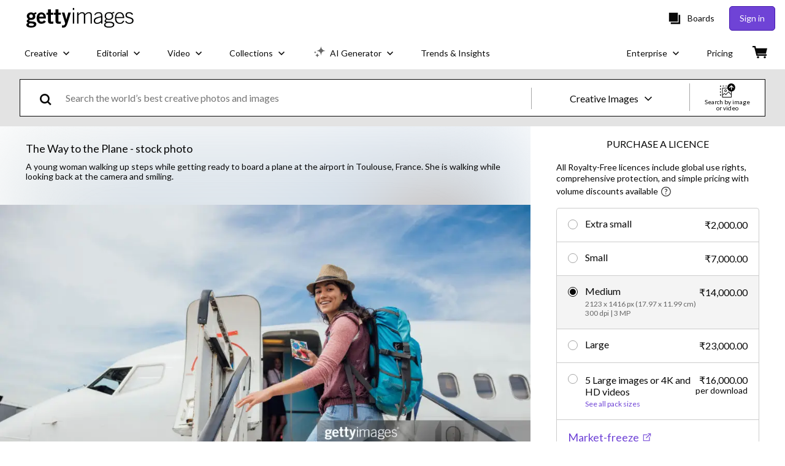

--- FILE ---
content_type: text/javascript; charset=utf-8
request_url: https://www.gettyimages.in/asset-detail/assets/4310.7f18aa56f6f6ad6cc039.js
body_size: 55257
content:
/*! For license information please see 4310.7f18aa56f6f6ad6cc039.js.LICENSE.txt */
(self.webpackChunkasset_detail=self.webpackChunkasset_detail||[]).push([[4310],{90041:function(e,t,n){"use strict";n.d(t,{Jr:function(){return r},Ni:function(){return a}});var a,r,o=n(74848),s=n(70277),i=n(32485),c=n.n(i),l=n(80753);!function(e){e.EXTRA_SMALL="extraSmall",e.SMALL="small",e.MEDIUM="medium",e.LARGE="large"}(a||(a={})),function(e){e.PRIMARY="primary",e.SECONDARY="secondary",e.TERTIARY="tertiary",e.HOLLOW="hollow",e.HOLLOW_INVERT="hollowInvert",e.TEXT="text",e.LINK="link"}(r||(r={}));const u=(0,s.forwardRef)(({children:e,className:t,fullWidth:n=!1,variant:s=r.PRIMARY,size:i=a.SMALL,type:u="button",disabled:d=!1,...h},p)=>{const m=c()(t,l.A.Button,l.A[s],l.A[i],{[l.A.fullWidth]:n});return(0,o.jsx)("button",{...h,ref:p,disabled:d,"aria-disabled":d,className:m,type:u,children:e})});u.displayName="Button",t.Ay=u},62431:function(e,t,n){"use strict";n.d(t,{A:function(){return T}});var a=n(74848),r=n(70277),o=n(54959),s=n(91071),i=n(62133),c=n(9957),l=n(81351),u=n(85357),d=n(31769),h=n(7971),p=n(12579),m="Checkbox",[g,f]=(0,i.A)(m),[y,_]=g(m);function v(e){const{__scopeCheckbox:t,checked:n,children:o,defaultChecked:s,disabled:i,form:c,name:u,onCheckedChange:d,required:h,value:p="on",internal_do_not_use_render:g}=e,[f,_]=(0,l.i)({prop:n,defaultProp:s??!1,onChange:d,caller:m}),[v,w]=r.useState(null),[E,b]=r.useState(null),A=r.useRef(!1),S=!v||(!!c||!!v.closest("form")),C={checked:f,disabled:i,setChecked:_,control:v,setControl:w,name:u,form:c,value:p,hasConsumerStoppedPropagationRef:A,required:h,defaultChecked:!R(s)&&s,isFormControl:S,bubbleInput:E,setBubbleInput:b};return(0,a.jsx)(y,{scope:t,...C,children:P(g)?g(C):o})}var w="CheckboxTrigger",E=r.forwardRef(({__scopeCheckbox:e,onKeyDown:t,onClick:n,...o},i)=>{const{control:l,value:u,disabled:d,checked:h,required:m,setControl:g,setChecked:f,hasConsumerStoppedPropagationRef:y,isFormControl:v,bubbleInput:E}=_(w,e),b=(0,s.s)(i,g),A=r.useRef(h);return r.useEffect(()=>{const e=l?.form;if(e){const t=()=>f(A.current);return e.addEventListener("reset",t),()=>e.removeEventListener("reset",t)}},[l,f]),(0,a.jsx)(p.sG.button,{type:"button",role:"checkbox","aria-checked":R(h)?"mixed":h,"aria-required":m,"data-state":k(h),"data-disabled":d?"":void 0,disabled:d,value:u,...o,ref:b,onKeyDown:(0,c.mK)(t,e=>{"Enter"===e.key&&e.preventDefault()}),onClick:(0,c.mK)(n,e=>{f(e=>!!R(e)||!e),E&&v&&(y.current=e.isPropagationStopped(),y.current||e.stopPropagation())})})});E.displayName=w;var b=r.forwardRef((e,t)=>{const{__scopeCheckbox:n,name:r,checked:o,defaultChecked:s,required:i,disabled:c,value:l,onCheckedChange:u,form:d,...h}=e;return(0,a.jsx)(v,{__scopeCheckbox:n,checked:o,defaultChecked:s,disabled:c,required:i,onCheckedChange:u,name:r,form:d,value:l,internal_do_not_use_render:({isFormControl:e})=>(0,a.jsxs)(a.Fragment,{children:[(0,a.jsx)(E,{...h,ref:t,__scopeCheckbox:n}),e&&(0,a.jsx)(C,{__scopeCheckbox:n})]})})});b.displayName=m;var A="CheckboxIndicator";r.forwardRef((e,t)=>{const{__scopeCheckbox:n,forceMount:r,...o}=e,s=_(A,n);return(0,a.jsx)(h.C,{present:r||R(s.checked)||!0===s.checked,children:(0,a.jsx)(p.sG.span,{"data-state":k(s.checked),"data-disabled":s.disabled?"":void 0,...o,ref:t,style:{pointerEvents:"none",...e.style}})})}).displayName=A;var S="CheckboxBubbleInput",C=r.forwardRef(({__scopeCheckbox:e,...t},n)=>{const{control:o,hasConsumerStoppedPropagationRef:i,checked:c,defaultChecked:l,required:h,disabled:m,name:g,value:f,form:y,bubbleInput:v,setBubbleInput:w}=_(S,e),E=(0,s.s)(n,w),b=(0,u.Z)(c),A=(0,d.X)(o);r.useEffect(()=>{const e=v;if(!e)return;const t=window.HTMLInputElement.prototype,n=Object.getOwnPropertyDescriptor(t,"checked").set,a=!i.current;if(b!==c&&n){const t=new Event("click",{bubbles:a});e.indeterminate=R(c),n.call(e,!R(c)&&c),e.dispatchEvent(t)}},[v,b,c,i]);const C=r.useRef(!R(c)&&c);return(0,a.jsx)(p.sG.input,{type:"checkbox","aria-hidden":!0,defaultChecked:l??C.current,required:h,disabled:m,name:g,value:f,form:y,...t,tabIndex:-1,ref:E,style:{...t.style,...A,position:"absolute",pointerEvents:"none",opacity:0,margin:0,transform:"translateX(-100%)"}})});function P(e){return"function"==typeof e}function R(e){return"indeterminate"===e}function k(e){return R(e)?"indeterminate":e?"checked":"unchecked"}C.displayName=S;var x=({id:e,className:t,checkColor:n="#0E0F0F"})=>(0,a.jsxs)("svg",{id:e,className:t,width:"18",height:"18",viewBox:"0 0 18 18",fill:"none",xmlns:"http://www.w3.org/2000/svg",children:[(0,a.jsxs)("g",{clipPath:"url(#clip0_635_3768)",children:[(0,a.jsx)("rect",{width:"18",height:"18",fill:"white"}),(0,a.jsx)("path",{d:"M17 1V17H1V1H17V1ZM18 0H0V18H18V0Z",fill:"#0C0D0D"}),(0,a.jsx)("path",{d:"M7.81934 13.3293L3.66406 9.19354L5.07422 7.77557L7.81543 10.5041L13.1855 5.13446L14.5996 6.54852L7.81934 13.3293Z",fill:n})]}),(0,a.jsx)("defs",{children:(0,a.jsx)("clipPath",{id:"clip0_635_3768",children:(0,a.jsx)("rect",{width:"18",height:"18",fill:"white"})})})]});var M,D=({id:e,className:t})=>(0,a.jsxs)("svg",{id:e,className:t,width:"18",height:"18",viewBox:"0 0 18 18",fill:"none",xmlns:"http://www.w3.org/2000/svg",children:[(0,a.jsxs)("g",{clipPath:"url(#clip0_635_3768)",children:[(0,a.jsx)("rect",{width:"18",height:"18",fill:"white"}),(0,a.jsx)("path",{d:"M17 1V17H1V1H17ZM18 0H0V18H18V0Z",fill:"#0C0D0D"})]}),(0,a.jsx)("defs",{children:(0,a.jsx)("clipPath",{id:"clip0_635_3768",children:(0,a.jsx)("rect",{width:"18",height:"18",fill:"white"})})})]}),N=n(32485),I=n.n(N);!function(e){e.START="start",e.END="end",e.TOP="top",e.BOTTOM="bottom"}(M||(M={}));const L=(0,r.forwardRef)(({id:e,name:t,onChange:n,label:r,labelPlacement:s=M.END,checked:i,className:c,...l},u)=>{const d=(0,o.A)("checkbox"),h={[M.START]:d.startLabelPlacement,[M.END]:d.endLabelPlacement,[M.TOP]:d.topLabelPlacement,[M.BOTTOM]:d.bottomLabelPlacement},p=I()(d.Checkbox,h[s],c);return(0,a.jsxs)("div",{className:p,children:[(0,a.jsx)("label",{className:d.checkboxLabel,htmlFor:e,children:r}),(0,a.jsx)(b,{...l,className:d.checkboxButton,id:e,name:t,ref:u,checked:i,onCheckedChange:()=>{n(!i)},children:i?(0,a.jsx)(x,{className:d.checkboxIcon}):(0,a.jsx)(D,{className:d.checkboxIcon})})]})});L.displayName="Checkbox";var T=L},53431:function(e,t,n){"use strict";n.d(t,{A:function(){return h}});var a=n(74848),r=n(70277),o=n(78534),s=n(32485),i=n.n(s),c={flexBox:"SopHNW0D5OHB6nbAraBB",displayFlex:"sW8bB2gMhW68rhXx5lzT",displayBlock:"dMK4CGeVyOoIr4oiIpBB",displayInlineFlex:"a6_opPMxMMcagkNsHHis",displayInlineBlock:"CQxBntV09RxFJFbvuBgS",alignContentBaseline:"z2PwQnQnSEW3oJ1HmykW",alignContentCenter:"ZztAZLES6zOMQEq_3g8w",alignContentEnd:"yckmkHY743lswSwx1CBW",alignContentFirstBaseline:"Ca48MAb_p8O8tbH13j1z",alignContentflexEnd:"m9jBHo03cNFSERMcJP89",alignContentFlexStart:"Q5PIOstEP_7SwmdH69wS",alignContentLastBaseline:"BG_XKICsAxNLJzxYuT4B",alignContentNormal:"wnGxKjfHH2_4CfEf_a8s",alignContentSpaceAround:"uLjaRGMXN_ZnGFOnvgre",alignContentSpaceBetween:"PJ5hhg45ElRnCGLv2hez",alignContentSpaceEvenly:"_6NLfMJuj_JLGaKiifUB",alignContentStart:"AmFLphWsf97plR28yanb",alignContentStretch:"O3GlkZZg_K7c8o6NFxNK",alignItemsBaseline:"JMf8sJ7pOC_Wrg3z4Hfh",alignItemsCenter:"pBOXr_mRrn8W8uCdxpEW",alignItemsEnd:"SNBRSbp24IFNBruVEECs",alignItemsFirstBaseline:"UDO0HgWY_1OgF3IlLbqO",alignItemsFlexEnd:"y3w2ZTRd26u7WCaBfA1Q",alignItemsFlexStart:"hhsPPduEMlw4p6MaLfb7",alignItemsLastBaseline:"aI1KMlH_zV2YpBzAxMJb",alignItemsNormal:"bizVeDucnkNWZUdr8EXk",alignItemsSelfEnd:"Z_xN4wgM6TONtIGZ2iKs",alignItemsSelfStart:"iffkdX7ugg2igN0AkfeS",alignItemsStart:"i9cGn_9P8z7R6w_LWusM",alignItemsStretch:"NlcItIBuls65tAnjiMhI",alignSelfAuto:"DnT6UfRPKHMkKSG8r17p",alignSelfBaseline:"xq1hnXEnwj07YCVU2Umr",alignSelfCenter:"E9rgyfUibYdAjOZLiroq",alignSelfFirstBaseline:"xmxwdYwBzI5WbDiGKP7n",alignSelfFlexEnd:"hXUGd7M4iEDvgRXogCzt",alignSelfFlexStart:"y0eYtnK11vZPYQbDgl32",alignSelfLastBaseline:"u7RaR_kNHYD9Rpex4jwd",alignSelfNormal:"zuUVLmCehYYffOwFkESI",alignSelfSelfEnd:"IE6xNfcbLdJAM8WDf4C_",alignSelfSelfStart:"I8XkTJxoRf1zZjBa1BBQ",alignSelfStretch:"d0WxCgsF5f1Vf11P8A2k",justifyContentCenter:"AW9vrB_8tP_5cOETgR_Q",justifyContentEnd:"pRtgeWYrzi2lXsQPzW1u",justifyContentFlexEnd:"j5_9fKrbPvPU1d0Bgw8h",justifyContentFlexStart:"bKkbAAINK12PPcV9nlkK",justifyContentLeft:"qLsD5dLBPHako9ICGtXw",justifyContentNormal:"mHANK1JvAFq_NGJdcovD",justifyContentRight:"KZZDPwe7swsbKBDGN4ag",justifyContentSpaceAround:"jrqz0OdHa7G6g9DOtMTQ",justifyContentSpaceBetween:"iil3nu0GcJO1gvLLMM59",justifyContentSpaceEvenly:"ymv7NprvkbeDdONxw45I",justifyContentStart:"_qGR61cropiwNBb_Ukjg",justifyContentStretch:"xY0IK8m5L8ADtI4GWbm_",justifyItemsBaseline:"xxCXLaKPhwBmBvTPwGSH",justifyItemsCenter:"dI8RN6HrZsGdBF2yhtNC",justifyItemsEnd:"qvd0Tu1WKqkOv9rMwLpi",justifyItemsFirstBaseline:"NVcOcbNozGW8ZK583ELw",justifyItemsFlexEnd:"jwrZebu5Y7zafu9XrkQm",justifyItemsFlexStart:"dcKTef_a6ZTtCeXPVX_q",justifyItemsLastBaseline:"rhffrtxtyx0xyYHXMjR_",justifyItemsLeft:"s1p75HM_xBjFTgvgQGYN",justifyItemsLegacy:"Js7zBj26uRa2qAi3XhgF",justifyItemsNormal:"f55rDXizqMQdPuz7k28w",justifyItemsRight:"iiPZVQf9bRTFIIWqdVtw",justifyItemsSelfEnd:"QgrYWB32PfOnZraUVu_p",justifyItemsSelfStart:"eb9ZefOYhgElsN_1BWqY",justifyItemsStart:"mmOXhpvE00NOau3JZYVI",justifyItemsStretch:"PWMtmVmj8DNpttfRYzEF",justifySelfAuto:"W_6UfVZJXqFkQEg2Ik9G",justifySelfBaseline:"ic8JgquqvKCipgXFHoEO",justifySelfCenter:"iPgJ9ULxBdLXLe2_Awfc",justifySelfEnd:"CypVWEd4ibAPunmidmwQ",justifySelfFirstBaseline:"nXmS5QUwz01YC_Jn7UXk",justifySelfFlexEnd:"jMG4iRAeybKmoABp5wVn",justifySelfFlexStart:"vnyKts6jcA4iAPs4eeVJ",justifySelfLastBaseline:"WgTLgdHcgbnD61LZTwej",justifySelfLeft:"RYGhYhcA7JUR_imrpoUk",justifySelfNormal:"xPk7d9FkANHdN8WN5d4C",justifySelfRight:"qvYA_bW_iq9_KiaDdnj4",justifySelfSelfEnd:"Tw6FjGIfr7g5T_fiUEE0",justifySelfSelfStart:"JZkJF6MyRxvSL3sJ65BQ",justifySelfStart:"MTL6MzQGO7P9dfdX_xci",justifySelfStretch:"qfKROECQ6quRzKfnoEWv",flexDirectionColumn:"BDc0iW8Maze62lL67F3F",flexDirectionColumnReverse:"hed4O8XkBUp25WoRTzrW",flexDirectionRow:"geGNh3ziQ2SI2d7cx6Zs",flexDirectionRowReverse:"YJF2HkBpj7tBM_iPatFP",flexDirectionUnset:"HAahc5e74ez7YCc2cKNJ",flexWrapNowrap:"Ejh0DvE6_BAVt7pw4V8Y",flexWrapWrap:"JsYikxI_hxD8PQdi5G_c",flexWrapWrapReverse:"H0uUqhLw2ONE35Lqe8lf"};const l=(0,r.forwardRef)(({flex:e,flexGrow:t,flexBasis:n,flexShrink:a,order:s,children:l,className:u,style:d,alignContent:h,alignItems:p,alignSelf:m,justifyContent:g,justifyItems:f,justifySelf:y,flexDirection:_=o.Qy.ROW,display:v=o.AP.BLOCK,flexWrap:w,as:E="div",...b},A)=>{const S=i()(c.flexBox,u,{[c[`display${v}`]]:v,[c[`alignContent${h}`]]:h,[c[`alignItems${p}`]]:p,[c[`alignSelf${m}`]]:m,[c[`justifyContent${g}`]]:g,[c[`justifyItems${f}`]]:f,[c[`justifySelf${y}`]]:y,[c[`flexDirection${_}`]]:_,[c[`flexWrap${w}`]]:w});return(0,r.createElement)(E,{style:{flex:e,flexGrow:t,flexBasis:n,flexShrink:a,order:s,...d},...b,className:S,ref:A},l)});l.displayName="Box";var u=l;const d=(0,r.forwardRef)(({children:e,...t},n)=>(0,a.jsx)(u,{ref:n,display:o.AP.FLEX,...t,children:e}));d.displayName="Flex";var h=d},78534:function(e,t,n){"use strict";var a,r,o,s,i,c,l,u,d;n.d(t,{$k:function(){return r},AP:function(){return d},Qy:function(){return l},fx:function(){return s}}),function(e){e.BASELINE="Baseline",e.CENTER="Center",e.END="End",e.FIRSTBASELINE="FirstBaseline",e.FLEXEND="FlexEnd",e.FLEXSTART="FlexStart",e.LASTBASELINE="LastBaseline",e.NORMAL="Normal",e.SPACEAROUND="SpaceAround",e.SPACEBETWEEN="SpaceBetween",e.SPACEEVENLY="SpaceEvenly",e.START="Start",e.STRETCH="Stretch"}(a||(a={})),function(e){e.BASELINE="Baseline",e.CENTER="Center",e.END="End",e.FIRSTBASELINE="FirstBaseline",e.FLEXEND="FlexEnd",e.FLEXSTART="FlexStart",e.LASTBASELINE="LastBaseline",e.NORMAL="Normal",e.SELFEND="SelfEnd",e.SELFSTART="SelfStart",e.START="Start",e.STRETCH="Stretch"}(r||(r={})),function(e){e.AUTO="Auto",e.BASELINE="Baseline",e.CENTER="Center",e.FIRSTBASELINE="FirstBaseline",e.FLEXEND="FlexEnd",e.FLEXSTART="FlexStart",e.LASTBASELINE="LastBaseline",e.NORMAL="Normal",e.SELFEND="SelfEnd",e.SELFSTART="SelfStart",e.STRETCH="Stretch"}(o||(o={})),function(e){e.CENTER="Center",e.END="End",e.FLEXEND="FlexEnd",e.FLEXSTART="FlexStart",e.LEFT="Left",e.NORMAL="Normal",e.RIGHT="Right",e.SPACEAROUND="SpaceAround",e.SPACEBETWEEN="SpaceBetween",e.SPACEEVENLY="SpaceEvenly",e.START="Start",e.STRETCH="Stretch"}(s||(s={})),function(e){e.BASELINE="Baseline",e.CENTER="Center",e.END="End",e.FIRSTBASELINE="FirstBaseline",e.FLEXEND="FlexEnd",e.FLEXSTART="FlexStart",e.LASTBASELINE="LastBaseline",e.LEFT="Left",e.LEGACY="Legacy",e.NORMAL="Normal",e.RIGHT="Right",e.SELFEND="SelfEnd",e.SELFSTART="SelfStart",e.START="Start",e.STRETCH="Stretch"}(i||(i={})),function(e){e.AUTO="Auto",e.BASELINE="Baseline",e.CENTER="Center",e.END="End",e.FIRSTBASELINE="FirstBaseline",e.FLEXEND="FlexEnd",e.FLEXSTART="FlexStart",e.LASTBASELINE="LastBaseline",e.LEFT="Left",e.NORMAL="Normal",e.RIGHT="Right",e.SELFEND="SelfEnd",e.SELFSTART="SelfStart",e.START="Start",e.STRETCH="Stretch"}(c||(c={})),function(e){e.COLUMN="Column",e.COLUMNREVERSE="ColumnReverse",e.ROW="Row",e.ROWREVERSE="RowReverse",e.UNSET="Unset"}(l||(l={})),function(e){e.NOWRAP="Nowrap",e.WRAP="Wrap",e.WRAPREVERSE="WrapReverse"}(u||(u={})),function(e){e.BLOCK="Block",e.INLINEBLOCK="InlineBlock",e.FLEX="Flex",e.INLINEFLEX="InlineFlex"}(d||(d={}))},96987:function(e,t,n){"use strict";var a=n(74848),r=n(70277),o=n(32485),s=n.n(o),i=n(54959);const c=(0,r.forwardRef)(({ariaLabel:e,children:t,className:n,disabled:r,...o},c)=>{const l=(0,i.A)("iconButton"),u=s()(l.IconButton,n);return(0,a.jsx)("button",{type:"button",...o,disabled:r,"aria-disabled":r,"aria-label":e,className:u,ref:c,children:t})});c.displayName="IconButton",t.A=c},85889:function(e,t,n){"use strict";var a=n(74848),r=n(70277),o=n(32485),s=n.n(o),i=n(54959),c=n(80753);const l=(0,r.forwardRef)(({children:e,href:t,buttonStyleProps:n,ariaLabel:r,className:o,...l},u)=>{const d=(0,i.A)("link"),h=n?s()(c.A.Button,c.A[n.variant],c.A[n.size],{[c.A.fullWidth]:n.fullWidth},o):s()(d.Link,o);return(0,a.jsx)("a",{ref:u,href:t,className:h,"aria-label":r,...l,children:e})});l.displayName="Link",t.A=l},20342:function(e,t,n){"use strict";n.d(t,{O:function(){return x},A:function(){return N}});var a=n(74848),r=n(70277),o=n.n(r),s=n(32485),i=n.n(s),c=n(54959),l=n(53422),u=n(24525);const d={easeInOut:"cubic-bezier(0.4, 0, 0.2, 1)",easeOut:"cubic-bezier(0.0, 0, 0.2, 1)",easeIn:"cubic-bezier(0.4, 0, 1, 1)",sharp:"cubic-bezier(0.4, 0, 0.6, 1)"},h={shortest:150,shorter:200,short:250,standard:300,complex:375,enteringScreen:225,leavingScreen:195},p={enter:225,exit:195},m=(e,t)=>n=>{if(t&&e){const a=e.current;a&&(void 0===n?t(a):t(a,n))}},g=e=>`${Math.round(Number(e))}ms`,f=e=>{if(!e)return 0;const t=Number(e)/36;return Math.round(10*(4+15*t**.25+t/5))};var y=e=>{const t={...d,...e?.easing||{}},n={...h,...e?.duration||{}};return{getAutoHeightDuration:f,create:(e=["all"],a={})=>{const{duration:r=n.standard,easing:o=t.easeInOut,delay:s=0}=a;return(Array.isArray(e)?e:[e]).map(e=>`${e} ${g(r)} ${o} ${g(s)}`).join(",")},...e,easing:t,duration:n}};var _=(e,t)=>{"function"==typeof e?e(t):e&&(e.current=t)};var v=(...e)=>(0,r.useMemo)(()=>e.every(e=>null==e)?null:t=>{e.forEach(e=>{_(e,t)})},e);var w;!function(e){e.ENTER="enter",e.EXIT="exit"}(w||(w={}));const E=(e,t)=>{const{timeout:n,easing:a,style:r={}}=e;return{duration:r.transitionDuration??("number"==typeof n?n:n[t.mode]||0),easing:r.transitionTimingFunction??("object"==typeof a?a[t.mode]:a),delay:r.transitionDelay||0}};var b;!function(e){e.entering="entering",e.entered="entered",e.exited="exited"}(b||(b={}));const A={entering:{opacity:.5},entered:{opacity:.5},exited:{}},S=(0,r.forwardRef)(({addEndListener:e,appear:t=!0,children:n,easing:s={},in:i,onEnter:c,onEntered:l,onEntering:d,onExit:h,onExited:g,onExiting:f,style:_={},timeout:b=p,transitionStyles:S=A,TransitionComponent:C=u.Transition,...P},R)=>{const k=(0,r.useRef)(null),x=v(k,n.ref,R),M=y(),D=m(k,d),N=m(k,(e,t)=>{(e=>{e&&e.scrollTop})(e);const n=E({style:_,timeout:b,easing:s},{mode:w.ENTER});if(e){const t=M.create("opacity",n);e.style.transition=t}c&&c(e,t)}),I=m(k,l),L=m(k,f),T=m(k,e=>{const t=E({style:_,timeout:b,easing:s},{mode:w.EXIT});if(e){const n=M.create("opacity",t);e.style.transition=n}h&&h(e)}),j=m(k,g);return(0,a.jsx)(C,{appear:t,in:i,nodeRef:k,onEnter:N,onEntered:I,onEntering:D,onExit:T,onExited:j,onExiting:L,addEndListener:t=>{e&&k&&k.current&&e(k.current,t)},timeout:b,...P,children:(e,t)=>o().cloneElement(n,{style:{opacity:0,visibility:"exited"!==e||i?void 0:"hidden",...S[e],..._,...n.props.style},ref:x,...t})})});S.displayName="Fade";var C=S;const P=(0,r.forwardRef)(({open:e,className:t,size:n,disableFade:r=!1,...o},s)=>{const l=(0,c.A)("modal"),u=i()({[l.ModalBackdrop]:e},t);if(n===x.FULL_SCREEN)return null;const d=()=>(0,a.jsx)("div",{...o,className:u,ref:s});return r?d():(0,a.jsx)(C,{in:e,children:d()})});P.displayName="ModalBackdrop";var R=P;const k=(0,r.forwardRef)(({className:e,children:t,size:n,...r},o)=>{const s=(0,c.A)("modal"),l=i()(s.ModalRoot,s[n],e);return(0,a.jsx)("div",{...r,ref:o,className:l,children:t})});k.displayName="ModalRoot";var x,M=k;!function(e){e.LARGE="large",e.MEDIUM="medium",e.FULL_SCREEN="fullScreen"}(x||(x={}));const D=(0,r.forwardRef)(({open:e,children:t,RootComponent:n,rootProps:o,BackdropComponent:s,backdropProps:u,className:d,modalDescribedById:h,onClose:p,size:m=x.MEDIUM,disableFade:g=!1,disablePortal:f=!1,closeOnBackdropClick:y=!0,..._},v)=>{const w=(0,c.A)("modal"),E=i()(w.Modal,d,"fade_modal"),b=(0,r.useMemo)(()=>s??R,[s]),A=(0,r.useMemo)(()=>n??M,[n]),S=(0,r.useMemo)(()=>f?r.Fragment:l.ZJ,[f]),P={...u,size:m,open:e},k=e=>{y||e.preventDefault()},D=e=>{y||e.preventDefault()},N=()=>(0,a.jsx)(l.Cf,{asChild:!0,"aria-modal":!0,className:E,onInteractOutside:k,onEscapeKeyDown:D,"aria-describedby":h,children:(0,a.jsx)(A,{..._,...o,size:m,ref:v,children:t})});return(0,a.jsx)(l.lG,{open:e,onOpenChange:e=>{!e&&p&&p()},children:(0,a.jsxs)(S,{children:[(0,a.jsx)(l.LC,{asChild:!0,children:(0,a.jsx)(b,{...P})}),g?N():(0,a.jsx)(C,{in:e,transitionStyles:{entering:{opacity:1},entered:{opacity:1},exited:{}},children:N()})]})})});D.displayName="Modal";var N=D},36164:function(e,t,n){"use strict";n.d(t,{U:function(){return a}});var a,r=n(74848),o=n(70277),s=n(54959),i=n(32485),c=n.n(i),l=n(20342);!function(e){e.TOP="TOP",e.BOTTOM="BOTTOM",e.TOP_AND_BOTTOM="TOP_AND_BOTTOM"}(a||(a={}));const u=(0,o.forwardRef)(({children:e,padding:t,className:n,size:o=l.O.MEDIUM,...i},u)=>{const d=(0,s.A)("modal"),h={[a.TOP]:d.topPadding,[a.BOTTOM]:d.bottomPadding,[a.TOP_AND_BOTTOM]:d.topAndBottomPadding},p=t?h[t]:"",m=c()(d.ModalBody,d[o],p,n);return(0,r.jsx)("div",{...i,className:m,ref:u,children:e})});u.displayName="ModalBody",t.A=u},15896:function(e,t,n){"use strict";var a=n(74848),r=n(70277),o=n(54959),s=n(32485),i=n.n(s),c=n(90041);const l=(0,r.forwardRef)(({className:e,primaryButtonProps:t,secondaryButtonProps:n,...r},s)=>{const l=(0,o.A)("modal"),u=i()(l.ModalFooter,e),d=i()(l.secondaryButton,n?.className);return(0,a.jsxs)("div",{...r,className:u,ref:s,children:[(0,a.jsx)(c.Ay,{variant:c.Jr.SECONDARY,size:c.Ni.LARGE,...t,children:t.children}),n?.children&&(0,a.jsx)(c.Ay,{variant:c.Jr.TERTIARY,size:c.Ni.LARGE,...n,className:d,children:n.children})]})});l.displayName="ModalFooter",t.A=l},82538:function(e,t,n){"use strict";n.d(t,{A:function(){return m}});var a=n(74848),r=n(70277),o=n(54959),s=n(32485),i=n.n(s);var c=({id:e,className:t,iconColor:n="#0D0D0D"})=>(0,a.jsx)("svg",{id:e,className:t,width:"18",height:"18",viewBox:"3 3 18 18",fill:"none",xmlns:"http://www.w3.org/2000/svg",children:(0,a.jsx)("path",{d:"M19.9904 18.8238L18.8334 20L12 13.157L5.16661 19.9904L4.00955 18.8334L10.8429 12.0191L4.00956 5.17617L5.1666 4L12.0191 10.8429L18.8429 4.00956L19.9809 5.16661L13.1762 12L19.9904 18.8238Z",fill:n})}),l=n(96987),u=n(30827),d=n(53422),h=n(54644);const p=(0,r.forwardRef)(({handleClose:e,heading:t,hideHeading:n=!1,headingProps:r={},className:s,...p},m)=>{const g=(0,o.A)("modal"),f=i()(g.ModalHeader,s),y=()=>(0,a.jsx)(d.L3,{asChild:!0,children:(0,a.jsx)(u.Ay,{className:g.modalHeading,component:u.QY.H2,variant:u.PT.title.medium,...r,children:t})});return(0,a.jsxs)("div",{...p,className:f,ref:m,children:[(0,a.jsx)(l.A,{onClick:e,ariaLabel:"Close modal",className:g.closeButton,children:(0,a.jsx)(c,{className:g.closeIcon})}),t&&(n?(0,a.jsx)(h.s6,{asChild:!0,children:y()}):y())]})});p.displayName="ModalHeader";var m=p},53555:function(e,t,n){"use strict";n.d(t,{A:function(){return u}});var a=n(74848),r=n(70277),o=n(32485),s=n.n(o),i=n(54959);var c=({primaryColor:e,secondaryColor:t,...n})=>(0,a.jsx)("svg",{width:"40",height:"40",viewBox:"-20 -20 42 42",xmlns:"http://www.w3.org/2000/svg",stroke:t,...n,children:(0,a.jsx)("g",{fill:"none",fillRule:"evenodd",children:(0,a.jsxs)("g",{transform:"translate(1 1)",strokeWidth:"2","data-testid":"oval-secondary-group",children:[(0,a.jsx)("circle",{strokeOpacity:".5",cx:"0",cy:"0",r:"20",stroke:e,strokeWidth:"2"}),(0,a.jsx)("path",{d:"M20 0c0-9.94-8.06-20-20-20",children:(0,a.jsx)("animateTransform",{attributeName:"transform",type:"rotate",from:"0 0 0",to:"360 0 0",dur:"1s",repeatCount:"indefinite"})})]})})});const l=(0,r.forwardRef)(({className:e,...t},n)=>{const r=(0,i.A)("spinner"),o=s()(r.spinner,e);return(0,a.jsx)("div",{...t,className:o,ref:n,children:(0,a.jsx)(c,{})})});l.displayName="Spinner";var u=l},54959:function(e,t,n){"use strict";var a=n(70277),r=n(1651);t.A=e=>{const{theme:t}=(0,a.useContext)(r.A)||{};return t&&Object.prototype.hasOwnProperty.call(t,e)?t[e]:{}}},30827:function(e,t,n){"use strict";n.d(t,{PT:function(){return c},QY:function(){return l},o3:function(){return a}});var a,r=n(74848),o=n(32485),s=n.n(o),i=n(54959);!function(e){e["hero.large"]="hero.large",e["hero.small"]="hero.small",e["title.xLarge"]="title.xLarge",e["title.large"]="title.large",e["title.medium"]="title.medium",e["title.small"]="title.small",e["body.large"]="body.large",e["body.medium"]="body.medium",e["body.small"]="body.small",e["body.xsmall"]="body.xsmall"}(a||(a={}));const c={hero:{large:a["hero.large"],small:a["hero.small"]},title:{xLarge:a["title.xLarge"],large:a["title.large"],medium:a["title.medium"],small:a["title.small"]},body:{large:a["body.large"],medium:a["body.medium"],small:a["body.small"],xsmall:a["body.xsmall"]}};var l;!function(e){e.H1="h1",e.H2="h2",e.H3="h3",e.H4="h4",e.H5="h5",e.H6="h6",e.P="p",e.SPAN="span",e.CAPTION="caption",e.DIV="div"}(l||(l={}));const u=c.body.medium;t.Ay=({component:e=l.P,variant:t=u,children:n,className:a,...o})=>{const c=t.replace(".","_"),d=(0,i.A)("typography"),h=d[c],p=s()(d.typography,h,a),m=e;return(0,r.jsx)(m,{...o,className:p,children:n})}},43633:function(e,t,n){"use strict";n.d(t,{FW:function(){return ie},v0:function(){return C},MS:function(){return le},ho:function(){return Pe},PE:function(){return de},qk:function(){return Ue},bH:function(){return P}});var a=n(70277),r=n.n(a),o=n(87492),s=n.n(o);const i=new Map;var c=n(31876),l=n(49358),u=n(48572),d=n.n(u);const h="/components/collaboration/api",p=()=>{const e=new CustomEvent("boards.boardsUpdated");window.dispatchEvent(e)};async function m(){return(await d().get(`${h}/default`)).data}class g{constructor(e){if(e)for(const t of Object.keys(e))this[t]=e[t]}}class f extends g{isAssetInBoard(e){return this.defaultBoard&&this.defaultBoard.assetIds.includes(e.id)}}var y=n(74848);const _=(0,a.createContext)(),v="BOARDS_GET_DEFAULT",w="BOARDS_GET_LIST",E="BOARDS_ADD_ASSET_TO_DEFAULT_BOARD",b="BOARDS_REMOVE_ASSET_FROM_DEFAULT_BOARD",A={list:null,defaultBoard:null},S=(e=A,t)=>{let n;switch(t.type){case v:return n=t.payload,n.assetIds=n.assets.map(e=>e.uri.replace(/^gi:/,"")),{...e,defaultBoard:n};case w:return{...e,list:t.payload.boards};case b:return n={...e.defaultBoard},n.assetIds=n.assetIds.filter(e=>e!==t.payload),{...e,defaultBoard:n};case E:return n={...e.defaultBoard},n.assetIds.push(t.payload),{...e,defaultBoard:n};default:return e}},C=({children:e=null})=>{const[t,n]=(0,a.useReducer)(S,A),r=async()=>{const e=await m();return n({type:v,payload:e}),e},o=async()=>{const e=await async function(){return(await d().get(`${h}/boards`)).data}();return n({type:w,payload:e}),e},u=(0,a.useMemo)(()=>new f(t),[t]);var g;return(g=((e,t)=>{const[n,r]=(0,a.useState)(null),o=(e,t)=>{r(t)};return(0,a.useEffect)(()=>{const n=s().countSubscriptions(e),a=i.get(e),r=async()=>{const n=await t();i.set(e,n),s().publish(e,n)};return s().subscribe(e,o),0===n?(i.delete(e),r()):a?o(0,a):r(),()=>{const t=s().countSubscriptions(e);s().unsubscribe(e),1===t&&i.delete(e)}},[]),n})("BoardToolBox.getDefaultBoard",async()=>"undefined"!=typeof window&&window.user&&!window.user.isBot?m():Promise.resolve(null)))&&!u.defaultBoard&&n({type:v,payload:g}),(0,y.jsx)(_.Provider,{value:{addAsset:async(e,t)=>{await async function(e,t){const n={boardId:e,assetIds:[`gi:${t}`]},a=await d().post(`${h}/add-assets`,n,{headers:{Accept:"application/json"}});return p(),a.data}(e,t),n({type:E,payload:t})},boards:u,createBoard:async e=>{const t=await async function(e){return(await d().post(`${h}/create-board`,{name:e},{headers:{Accept:"application/json"}})).data}(e);await r(),await o();const n=new CustomEvent("boardCreated",{detail:{boardId:t?.id}});return window.dispatchEvent(n),t},getBoardsList:o,getDefaultBoard:r,removeAsset:async(e,t)=>{await async function(e,t){const n={boardId:e,assetIds:[`gi:${t}`]},a=await d().delete(`${h}/remove-assets`,{headers:{Accept:"application/json"},params:n});return p(),a.data}(e,t),n({type:b,payload:t})}},children:(0,y.jsx)(l.u9,{children:(0,y.jsx)(c.Zn,{children:e})})})},P=()=>(0,a.useContext)(_);var R=n(32485),k=n.n(R),x=n(47006),M={component:"lC8Ppijtaqxa4Dz4Lmwq",save:"CzcquCphioIXEP7J3WSB",save_istock:"mfTsudPC8VbCFt_ct2V8",save_getty:"dtASz_XVhW0XIDKCBU20",text:"mErWdAKZuOP5XNFNVrN8"};const D=({children:e,theme:t,onClick:n})=>{const a=(0,x.c)();return(0,y.jsxs)("li",{role:"menuitem",className:M.component,onKeyDown:e=>{"Space"!==e.code&&"Enter"!==e.code||n()},onClick:n,tabIndex:0,children:[(0,y.jsx)("span",{className:M.text,children:e}),(0,y.jsx)("span",{className:k()(M.save,M[`save_${t}`]),children:a("save")})]})};var N=n(57726),I=n.n(N),L={component:"mgOwjWtW8dcaOaOTbq1C",disabled:"JL70x86hKuRKAYWFZ02a",component_getty:"MH0K9Gq8zrbDNyh4AjLf",component_istock:"Jk0YKQzSeXElFfLJET2t"};const T=I().bind(L),j=({className:e=null,children:t,disabled:n=!1,theme:a,submit:r=!0})=>(0,y.jsx)("button",{className:T(L.component,L[`component_${a}`],e,{disabled:n}),type:r?"submit":"button",tabIndex:"0",children:t});var B={component:"xsGIua5ouhGKf12ytcUE",component_istock:"vnlXeAYvDIZTnu1KnZgw",component_getty:"kHks0YiW5wXLqBVKCDYA"};const O=({children:e=null,className:t=null,theme:n,onClick:a=null})=>(0,y.jsx)("button",{type:"button",onClick:a,className:k()(B.component,t,B[`component_${n}`]),"data-testid":"save-or-choose-board-button",children:e});var F={component:"g5ZrhzexXKgBmvB1fa94",input:"kajyW6s02wgrRGUjY7Rw",input_istock:"l5aPljoNXJ0PHiweSHoj",input_getty:"clqNDi94_SsNSpJw5XZr",input_icon:"c2HnWfA_itZo7I_mguRw",icon:"C9y98bxtwEshb37RGpvA"};const U=I().bind(F),$=({className:e=null,defaultValue:t="",placeholder:n=null,theme:r,icon:o=null,onChange:s,...i})=>{const[c,l]=(0,a.useState)(t);return(0,a.useEffect)(()=>s(c),[c]),(0,y.jsxs)("div",{className:U(F.component,e),children:[(0,y.jsx)("input",{type:"text",value:c,onChange:e=>{l(e.target.value)},placeholder:n,className:U(F.input,F[`input_${r}`],{input_icon:o}),...i}),o&&(0,y.jsx)("img",{alt:"icon",src:o,className:F.icon})]})};var G=n(72780),z=n(84182),H=n(84986),W=n(26755),V=n(95368),K="WUaGl6RK7RqmVT5MWqHH",q="oHRgbxnrblw0X5iurZBl",Y="k19gRsEY4SXSwU8ZWaDa",Z="iQHTgT1UorNyiZWGUZ0M",X="qQdvj_T82qddogOiKbk8",J="qKlif4yTyPfj5AkNiudN",Q="nJzqoTf8_AsVo8qhyTlU";const ee=({className:e=null,asset:t,uiLocation:n,modal:o,toaster:s,tooltip:i,children:u})=>{const d=(0,x.c)(),h=(0,a.useRef)(),[p,m]=(0,a.useState)(null),[g]=((e,t=0)=>{const[n,r]=(0,a.useState)(!1),[o,s]=(0,a.useState)(!1),i=(0,a.useRef)(null),c=()=>{i.current&&clearTimeout(i.current),r(!0),s(!0)},l=()=>{i.current=setTimeout(()=>{e.current&&r(!1)},t)};return(0,a.useEffect)(()=>(e.current&&(e.current.addEventListener("mouseenter",c),e.current.addEventListener("focus",c),e.current.addEventListener("mouseleave",l),e.current.addEventListener("blur",l)),()=>{e.current&&(e.current.removeEventListener("mouseenter",c),e.current.removeEventListener("focus",c),e.current.removeEventListener("mouseleave",l),e.current.removeEventListener("blur",l))}),[]),[n,o]})(h,300),{boards:f,addAsset:_,removeAsset:v,getDefaultBoard:w}=P(),E=(0,z.Z)(),{showModal:b}=(0,c.hS)(),{addToaster:A}=(0,l._k)(),S=f.isAssetInBoard(t);(0,a.useEffect)(()=>{f?.defaultBoard||w(),m(h.current.offsetWidth/2)},[]);return(0,y.jsxs)("button",{type:"button",ref:h,"data-testid":"add-to-board-button","aria-label":d(S?"remove_from_board":"save"),onClick:()=>{if(f.defaultBoard){if("default"===f.defaultBoard.id)return b(r().cloneElement(o,{asset:t,uiLocation:n.replace("_overlay","")})),void(0,H.C)((0,W.A)({event:"open_modal",modal_content:"choose_board",modal_type:"detailed_modal_with_cta",cta_text:"save",ui_element_location:"boards_tooltip",modal_selection:"choose_board_button"}));if(S){const e=(0,V.A)({event:"remove_from_board",ui_element_location:n,board_interaction:"remove_single_asset_from_board",asset_id:t.id,asset_type:t.assetType,asset_family:t.family,license_models:t.licenseType});(0,H.C)(e),E.sendBoardItemRemovedSignal(t,f.defaultBoard.id),v(f.defaultBoard.id,t.id),A(s)}else{const e=(0,V.A)({event:"add_to_board",ui_element_location:n,board_interaction:"add_to_existing_board",asset_id:t.id,asset_type:t.assetType,asset_family:t.family,license_models:t.licenseType});(0,H.C)(e),E.sendAssetAddedToBoardSignal(t,f.defaultBoard.id),_(f.defaultBoard.id,t.id),A(s)}}},className:k()(K,e),children:[u({isAssetInBoard:S,uiLocation:n,hover:g}),(0,y.jsx)(G.CSSTransition,{in:g,unmountOnExit:!0,timeout:300,classNames:{appear:q,appearActive:Y,appearDone:Z,enter:q,enterActive:Y,enterDone:Z,exit:X,exitActive:J,exitDone:Q},children:r().cloneElement(i,{asset:t,uiLocation:n,center:p})})]})};var te="mpeK3Glo2SZ7p7UshcJI";const ne=({boards:e,theme:t,onSelect:n})=>(0,y.jsx)("ul",{role:"menu",className:te,children:e.map(({name:e,id:a})=>(0,y.jsx)(D,{theme:t,onClick:()=>n(a),children:e},a))});var ae=n(89357),re={container:"MR53JMQIEnjC_UvAMQhd",container_getty:"CtJqqduLV5YfmWvoRvAE",container_istock:"l587i6T2jR9p4GVraBiQ",content:"dlxVdivBdShtsUCSBTwC",thumbnail:"tdYMdSZpev3Jfsb8szHa",thumbnailImg:"t2yUiNeppXMvJYMnemFM",offlineThumbnail:"KakgXD6xjAqCSLjIk4Rl",offlineAsset:"jWYaIuKAIwhpTFwcO1oE",contentData:"cbNuNLy_NEZwfLZsqaWc",title:"YDSGsFCiuTcz666IayPI",message:"o_bmc1fbFFITzpoeyGEA",message_getty:"pmMblTB_VCHzLCtsThfQ",message_istock:"k2zy1BaVnYFuqBue4s_9"};const oe="Bottom",se=3e3,ie=({asset:e,theme:t})=>{const n=(0,x.c)(),{boards:a}=P(),r=(0,ae.F)(),o=()=>{a.isAssetInBoard(e)&&(window.location.href=r.boardUrl(a.defaultBoard.id))};return(0,y.jsx)("div",{className:k()(re.container,re[`container_${t}`]),onClick:o,onKeyDown:e=>{"Space"!==e.code&&"Escape"!==e.code||o()},tabIndex:0,role:"button",children:(0,y.jsxs)("div",{className:re.content,children:[e.isOffline?(0,y.jsx)("div",{className:k()(re.thumbnail,re.offlineThumbnail),children:(0,y.jsx)("p",{className:re.offlineAsset,children:e.shortTitle})}):(0,y.jsx)("div",{className:re.thumbnail,children:(0,y.jsx)("img",{alt:e.title,className:re.thumbnailImg,src:e.thumbUrl})}),(0,y.jsxs)("div",{className:re.contentData,children:[(0,y.jsxs)("div",{className:re.title,children:[(0,y.jsx)("div",{className:re.title__icon}),(0,y.jsx)("div",{className:re.title__title,children:a.isAssetInBoard(e)?n("saved_to_board"):n("removed_from_board")})]}),(0,y.jsx)("div",{className:k()(re.message,re[`message_${t}`]),children:a.defaultBoard?.name})]})]})})};var ce={container:"Hot_8WoWQuRQ5GV85V6A",name:"T_nREOqB_G6rYR9RkAny",container_istock:"qmKJ4G8OwFDKNkIOVqNr",title:"vYuNncthxZ2OBkBSbLkG",container_getty:"v8XXoZP6ued9a3orFqZw",arrow:"bynwTKDkbYRLf5Ep3e8e",caret:"hFb_PfskdSlkYg83eNVG",caret_getty:"yXWCEtdx92VjaJO2zPin",caret_istock:"MW3u_0XejmkJ5tLJfM0C"};const le=({asset:e=null,className:t="",modal:n,theme:a,center:r=null})=>{const o=(0,x.c)(),{boards:s}=P(),{showModal:i}=(0,c.hS)(),l=e=>{e.stopPropagation(),i(n),(0,H.C)((0,W.A)({event:"open_modal",modal_content:"choose_board",modal_type:"detailed_modal_with_cta",cta_text:"default_board",ui_element_location:"asset_overlay",modal_selection:"choose_board_title"}))};return(0,y.jsxs)("div",{"data-testid":"add-to-board-tooltip",role:"button",tabIndex:0,className:k()(ce.container,t,ce[`container_${a}`]),onClick:l,onKeyDown:e=>{"Space"!==e.code&&"Enter"!==e.code||l()},children:[(0,y.jsxs)("div",{className:ce.title,children:[s.isAssetInBoard(e)?o("remove_from_board"):o("save_to_board"),(0,y.jsx)("span",{className:k()(ce.caret,ce[`caret_${a}`])})]}),s.defaultBoard&&(0,y.jsx)("div",{className:ce.name,children:s.defaultBoard.name}),(0,y.jsx)("div",{className:ce.arrow,style:r&&{right:r-9}})]})};var ue=n(29452);const de=()=>{const{showModal:e}=(0,c.hS)(),t=(0,ue.Z)();return(0,a.useEffect)(()=>{const n=()=>{"undefined"!=typeof document&&document.addEventListener("favorites.boardsMenuCreateClicked",()=>e((0,y.jsx)(De,{theme:t.nickname})))};return window.addEventListener("load",n),()=>window.removeEventListener("load",n)},[]),null};var he=n.p+"static/search-494309da7da14895f705.svg",pe={textInput:"Jp1W4fiK9Zwp5G4fqnAh"};const me=({className:e=null,boards:t,theme:n,onSelect:r})=>{const o=(0,x.c)(),[s,i]=(0,a.useState)(""),c=t.filter(e=>e?.name?.toLowerCase().includes(s.toLowerCase()));return(0,y.jsxs)("div",{className:k()(pe.component,e),children:[(0,y.jsx)($,{theme:n,className:pe.textInput,icon:he,placeholder:o("board_name"),onChange:i}),(0,y.jsx)(ne,{boards:c,theme:n,onSelect:r})]})};var ge={textInput:"OvGPY7JhrwmeqZUlnDjE"};const fe=({className:e=null,theme:t,onSubmit:n})=>{const r=(0,x.c)(),[o,s]=(0,a.useState)(null);return(0,y.jsxs)("form",{"data-testid":"create-board-form",autoComplete:"off",className:k()(ge.component,e),onSubmit:e=>{e.preventDefault(),n(o)},children:[(0,y.jsx)($,{theme:t,placeholder:r("board_name"),className:ge.textInput,onChange:s,maxLength:"255","data-testid":"new-board-name-input"}),(0,y.jsx)(j,{type:"submit",theme:t,disabled:!o,children:r("save")})]})};var ye=n(26357),_e="xfEv0hWXoabZuIb84r9b",ve="HRDntMDe9x2jf0ZKqVxQ",we="E_JjlcWBcE4gCyMPe5HE",Ee="VKarYyDBlmwtAWc2IZ43",be="DjJiYu2S4vRzISvUqfoQ",Ae="NUVyXrV43s8HbxBYVelK",Se="kcniRxrmKWENLB1OJ9CW",Ce="g_WqjKFWBMb_8KLgn7Xw";const Pe=({uiLocation:e,asset:t,theme:n})=>{const r=(0,x.c)(),{boards:o,getBoardsList:s,getDefaultBoard:i,createBoard:u,addAsset:d}=P(),h=(0,ye.useExperience)("collabv2toolbox"),[p,m]=(0,a.useState)(!1),g=(0,z.Z)(),{addToaster:f}=(0,l._k)(),_=()=>`${e}_choose_board_modal-`+(p?"save_to_existing_board":"save_to_new_board");(0,a.useEffect)(()=>{o.list?o.list.length>0&&m(!0):s(h.isActive())},[o.list]);return(0,y.jsx)(c.aF,{onClose:()=>{const e=(0,V.A)({event:"close_modal",modal_content:"choose_board",modal_type:"detailed_modal_with_cta"});(0,H.C)(e)},header:r(p?"choose_board":"save_to_new_board"),modalClassName:we,headerClassName:_e,bodyClassName:ve,children:a=>(0,y.jsxs)("div",{"data-testid":"choose-board-modal-content",className:Ee,children:[(0,y.jsx)("div",{className:Ce,children:t.isOffline?(0,y.jsx)("p",{className:Se,children:t.shortTitle}):(0,y.jsx)("img",{alt:t.title,src:t.thumbUrl})}),(0,y.jsxs)("div",{className:be,children:[p?(0,y.jsx)(me,{className:be,theme:n,boards:o.list,onSelect:r=>(async(a,r)=>{await d(a,t.id),await i(),g.sendAssetAddedToBoardSignal(t,a);const o=_(),s=(0,V.A)({event:"add_to_board",ui_element_location:o,board_interaction:"add_to_existing_board",asset_id:t.id,asset_type:t.assetType,asset_family:t.family||t.assetFamily,license_models:t.licenseType});(0,H.C)(s),f((0,y.jsx)(ie,{uiLocation:`${e}_toaster`,theme:n,asset:t,position:oe,closeTimeout:se})),r()})(r,a)}):(0,y.jsx)(fe,{className:be,theme:n,onSubmit:r=>(async(a,r)=>{const o=await u(a);await d(o.id,t.id),g.sendBoardCreatedSignal(),g.sendAssetAddedToBoardSignal(t,o.id);const s=(0,V.A)({event:"create_board",board_interaction:"create_board",ui_element_location:_()});(0,H.C)(s);const i=_(),c=(0,V.A)({event:"add_to_board",ui_element_location:i,board_interaction:"add_to_new_board",asset_id:t.id,asset_type:t.assetType,asset_family:t.family||t.assetFamily,license_models:t.licenseType});(0,H.C)(c),f((0,y.jsx)(ie,{uiLocation:`${e}_toaster`,theme:n,asset:t,position:oe,closeTimeout:se})),r()})(r,a)}),(0,y.jsx)(O,{className:Ae,theme:n,onClick:()=>m(!p),children:r(p?"save_to_new_board":"choose_board")})]})]})})};var Re="ef3JqxbDjRcG5l8w9GYU",ke="KIC0e2Gin4icYSQ_XiLU",xe="CL9p8v1aNHCcCN4oGjmU",Me="ZgQMXloPfbzF2vddiH3E";const De=({theme:e})=>{const t=(0,x.c)(),n=P();(0,a.useEffect)(()=>{(0,H.C)((0,W.A)({event:"open_modal",modal_content:"create_board",modal_type:"detailed_modal_with_cta",cta_text:"create_board",ui_element_location:"boards_menu_container",modal_selection:"create_board_modal_open"}))},[]);return(0,y.jsx)(c.aF,{onClose:()=>{(0,H.C)((0,W.A)({event:"close_modal",modal_content:"create_board",modal_type:"detailed_modal_with_cta",cta_text:"create_board",ui_element_location:"modal_x",modal_selection:"create_board_modal_close"}))},header:t("create_new_board"),modalClassName:xe,headerClassName:Re,bodyClassName:ke,children:t=>(0,y.jsx)(fe,{onSubmit:e=>(async(e,t)=>{const a=new CustomEvent("boards.boardsUpdated"),r=(0,z.Z)();await n.createBoard(e),r.sendBoardCreatedSignal(),window.dispatchEvent(a);const o=(0,V.A)({event:"create_board",board_interaction:"create_board",ui_element_location:"boards_menu_container"});(0,H.C)(o),t()})(e,t),theme:e,className:Me})})};function Ne(){return Ne=Object.assign?Object.assign.bind():function(e){for(var t=1;t<arguments.length;t++){var n=arguments[t];for(var a in n)({}).hasOwnProperty.call(n,a)&&(e[a]=n[a])}return e},Ne.apply(null,arguments)}var Ie=({styles:e={},...t})=>r().createElement("svg",Ne({xmlns:"http://www.w3.org/2000/svg",width:"10.987",height:"2"},t),r().createElement("path",{d:"M0 0h11v2H0z"}));function Le(){return Le=Object.assign?Object.assign.bind():function(e){for(var t=1;t<arguments.length;t++){var n=arguments[t];for(var a in n)({}).hasOwnProperty.call(n,a)&&(e[a]=n[a])}return e},Le.apply(null,arguments)}var Te=({styles:e={},...t})=>r().createElement("svg",Le({xmlns:"http://www.w3.org/2000/svg",width:"11",height:"11"},t),r().createElement("path",{d:"M11 4.5H6.5V0h-2v4.5H0v2h4.5V11h2V6.5H11z"})),je="w3lDRe11llwxYpNjJxmP",Be="rlRO2Rs2aaYxg6rKsDr4",Oe="sutsmXWc75C3NTMsKPs4",Fe="W1Q5PkIlS8C27EnmBCwM";const Ue=({className:e=null,uiLocation:t,showLabel:n=!0,asset:a,type:r,...o})=>{const s=(0,x.c)(),i="getty";return(0,y.jsx)(ee,{...o,uiLocation:t,asset:a,className:k()(je,e),modal:(0,y.jsx)(Pe,{uiLocation:t,theme:i,asset:a}),toaster:(0,y.jsx)(ie,{uiLocation:`${t}_toaster`,theme:i,asset:a,closeTimeout:se,position:oe}),tooltip:(0,y.jsx)(le,{theme:i,className:Fe,modal:(0,y.jsx)(Pe,{uiLocation:t,theme:i,asset:a})}),children:({isAssetInBoard:e})=>(0,y.jsxs)(y.Fragment,{children:[e?(0,y.jsx)(Ie,{className:Oe}):(0,y.jsx)(Te,{className:Oe}),n&&!e&&(0,y.jsx)("span",{className:Be,children:s("save")}),n&&e&&"adp"===r&&(0,y.jsx)("span",{className:Be,children:s("remove_from_board")})]})})}},42727:function(e,t,n){"use strict";function a(e,t,n){(function(e,t){if(t.has(e))throw new TypeError("Cannot initialize the same private elements twice on an object")})(e,t),t.set(e,n)}function r(e,t){return e.get(o(e,t))}function o(e,t,n){if("function"==typeof e?e===t:e.has(t))return arguments.length<3?t:n;throw new TypeError("Private element is not present on this object")}n.d(t,{default:function(){return $}});var s=new WeakMap,i=new WeakMap;class c{constructor(){a(this,s,new Array(u)),a(this,i,new Array)}processOptions(e){let t=e;for(const e of r(i,this))t=e(t);for(const e of r(s,this))t=e(t);return t}registerProcessor(e){r(i,this).push(e)}clearProcessors(){var e,t,n;t=this,n=[],(e=i).set(o(e,t),n)}static get globalInstance(){return l._}static processOptions(e,t){let n=e;return t&&t.optionsProcessor&&(n=t.optionsProcessor.processOptions(n)),o(c,this,l)._.processOptions(n)}}var l={_:new c};function u(e){const t={...e};return t.maxAgeYears&&t.maxAgeYears>0?(t.maxAge=31557600*t.maxAgeYears,delete t.maxAgeYears):t.maxAgeDays&&t.maxAgeDays>0?(t.maxAge=86400*t.maxAgeDays,delete t.maxAgeDays):t.maxAgeHours&&t.maxAgeHours>0?(t.maxAge=3600*t.maxAgeHours,delete t.maxAgeHours):t.maxAgeMinutes&&t.maxAgeMinutes>0&&(t.maxAge=60*t.maxAgeMinutes,delete t.maxAgeMinutes),t}var d=c,h=n(32078),p=n.n(h),m=n(57427);const g=e=>m.parse(e,{decode:e=>e});var f=function(e){return"string"==typeof e?new(p())(g(e)):e||("undefined"!=typeof document?new(p())(g(document.cookie)):new(p()))};function y(e,t,n){(function(e,t){if(t.has(e))throw new TypeError("Cannot initialize the same private elements twice on an object")})(e,t),t.set(e,n)}function _(e,t,n){return(t=function(e){var t=function(e,t){if("object"!=typeof e||!e)return e;var n=e[Symbol.toPrimitive];if(void 0!==n){var a=n.call(e,t||"default");if("object"!=typeof a)return a;throw new TypeError("@@toPrimitive must return a primitive value.")}return("string"===t?String:Number)(e)}(e,"string");return"symbol"==typeof t?t:t+""}(t))in e?Object.defineProperty(e,t,{value:n,enumerable:!0,configurable:!0,writable:!0}):e[t]=n,e}function v(e,t){return e.get(w(e,t))}function w(e,t,n){if("function"==typeof e?e===t:e.has(t))return arguments.length<3?t:n;throw new TypeError("Private element is not present on this object")}var E=new WeakMap;var b=class{constructor(e,t,n){var a,r,o;_(this,"name",void 0),_(this,"options",void 0),y(this,E,void 0),this.name=e,a=E,r=this,o=f(n),a.set(w(a,r),o),this.options=d.processOptions(t||{},v(E,this))}get value(){return v(E,this).get(this.name)}set value(e){v(E,this).set(this.name,e,this.options)}remove(){v(E,this).remove(this.name,this.options)}};function A(e,t,n){S(e,t),t.set(e,n)}function S(e,t){if(t.has(e))throw new TypeError("Cannot initialize the same private elements twice on an object")}function C(e,t,n){return(t=function(e){var t=function(e,t){if("object"!=typeof e||!e)return e;var n=e[Symbol.toPrimitive];if(void 0!==n){var a=n.call(e,t||"default");if("object"!=typeof a)return a;throw new TypeError("@@toPrimitive must return a primitive value.")}return("string"===t?String:Number)(e)}(e,"string");return"symbol"==typeof t?t:t+""}(t))in e?Object.defineProperty(e,t,{value:n,enumerable:!0,configurable:!0,writable:!0}):e[t]=n,e}function P(e,t){return e.get(k(e,t))}function R(e,t,n){return e.set(k(e,t),n),n}function k(e,t,n){if("function"==typeof e?e===t:e.has(t))return arguments.length<3?t:n;throw new TypeError("Private element is not present on this object")}var x=new WeakMap,M=new WeakMap,D=new WeakSet;function N(){const e=k(D,this,I).call(this);P(x,this).set(this.name,e,this.options)}function I(){return Array.from(P(M,this),([e,t])=>`${encodeURIComponent(e)}=${encodeURIComponent(t)}`).join("&")}function L(){const e=P(x,this).get(this.name,{doNotParse:!0});if(!e)return new Map;if(!e.includes("="))return new Map;const t=new Map;let n,a;return e.split("&").forEach(e=>{[n,a]=e.split("="),t.set(decodeURIComponent(n),a?decodeURIComponent(a):"")}),t}var T=class{constructor(e,t,n){var a,r;S(a=this,r=D),r.add(a),C(this,"name",void 0),C(this,"options",void 0),A(this,x,void 0),A(this,M,new Map),this.name=e,R(x,this,f(n)),this.options={...d.processOptions(t||{},P(x,this)),encode:e=>e},R(M,this,k(D,this,L).call(this))}get keys(){return P(M,this).keys()}getValue(e){return P(M,this).get(e)}setValue(e,t){null==t?P(M,this).delete(e):P(M,this).set(e,t),0===P(M,this).size?this.remove():k(D,this,N).call(this)}clearValues(){P(M,this).clear(),k(D,this,N).call(this)}remove(){P(M,this).clear(),P(x,this).remove(this.name,this.options)}};const j={serialize:e=>e?e.toString():e,deserialize:e=>e},B={serialize:e=>e.toString(),deserialize:e=>Number.parseFloat(e)},O={serialize:e=>null==e?e:e?"1":"0",deserialize:e=>"1"===e};function F(e){switch(e){case"number":return B;case"boolean":return O;case void 0:case"string":return j;default:if("string"==typeof e)throw`Type '${e}' is not currently supported. You can add your own serializer by specifying an object with a serialize and deserialize method.`;return e}}var U=class{static define(e){if("values"in e){const t=function(e){const t={};for(const[n,a]of Object.entries(e))t[n]="string"==typeof a?{storeAs:a}:a;return t}(e.values);return function(e){for(const[t,n]of Object.entries(e))if(!n.storeAs)throw`storeAs value required for cookie value '${t}'`}(t),{cookieName:e.name,find:n=>{const a=new T(e.name,e.options,f(n));for(const[e,n]of Object.entries(t)){const t=F(n.type);Object.defineProperty(a,e,{get:function(){const e=this.getValue(n.storeAs);return null==e?e:t.deserialize(e)},set:function(e){const a=null==e?null:t.serialize(e);this.setValue(n.storeAs,a)}})}return a}}}return{cookieName:e.name,find:t=>new b(e.name,e.options,f(t))}}static get globalOptionsProcessor(){return d.globalInstance}static registerOptionsProcessor(e){d.globalInstance.registerProcessor(e)}};d.globalInstance.registerProcessor(e=>({path:"/",secure:!0,...e}));n(52873);var $=U},63385:function(e,t,n){"use strict";var a=n(70277);const r=(0,a.createContext)([]);t.A=r},15834:function(e,t,n){"use strict";var a=n(70277),r=n(63385);t.A=function(){const e=(0,a.useContext)(r.A);return(0,a.useMemo)(()=>0===e.length?void 0:e.join("-"),[e])}},71432:function(e,t,n){"use strict";var a=n(19149);t.A=(0,a.p2)(e=>({event:"asset_interaction",event_name:e.asset_interaction,asset_interaction:e.asset_interaction,asset_selection:e.asset_selection??"asset_interaction",ui_element_location:e.ui_element_location??"thumbnail",asset_id:e.asset_id,asset_type:e.asset_type,asset_family:e.asset_family,istock_collection:e.istock_collection,has_nudity:e.has_nudity,search_grid_slot_number:e.search_grid_slot_number?.toString()??void 0,event_model:"asset_interaction"}))},95368:function(e,t,n){"use strict";var a=n(19149);t.A=(0,a.p2)(({event:e="board_interaction",board_interaction:t,asset_id:n,asset_type:a,asset_family:r,gallery_layout:o,license_models:s,ui_element_location:i})=>({event:e,event_name:t,board_interaction:t,...n&&{asset_id:n},...a&&{asset_type:a},...r&&{asset_family:r},...o&&{gallery_layout:o},...s&&{license_models:s},ui_element_location:i}))},82784:function(e,t,n){"use strict";n.d(t,{A:function(){return r}});const a=(e,t,n=!1)=>"illustration"===t&&n?"vector_download":"image"===e?.toLowerCase()?"image_download":"film"===e?.toLowerCase()?"video_download":"asset_download";var r=(0,n(19149).p2)(({event_name:e,account_type:t,asset_details:n,download_id:r,download_flow:o,download_method:s,download_type:i,is_eps:c=!1,ui_element_location:l})=>({event:"download_asset",...e&&{event_name:e},...t&&{account_type:t},...o&&{download_flow:o},download_method:s||void 0,download_type:i||a(n?.asset_type,n?.media_type,c),...window?.currentSite?.isGetty&&{asset_collection:n?.asset_collection},asset_collection_code:n?.collection_code,asset_date_submitted:n?.date_submitted,asset_embed_capable:n?.embeddable?.toString(),asset_id:n?.asset_id?.toString(),asset_type:n?.asset_type?.toLowerCase(),asset_family:n?.asset_family?.toLowerCase(),...window?.currentSite?.isGetty&&{asset_license_type:n?.asset_license_type},asset_quality:n?.quality,asset_release_status:n?.release_info,asset_size:n?.asset_size,...n?.asset_sizes?.length&&{asset_sizes:n?.asset_sizes?.join(",")},content_warnings:n?.content_warnings,download_id:r||void 0,has_nudity:n?.has_nudity?.toString(),...window?.currentSite?.isiStock&&{istock_collection:n?.istock_collection,license_models:n?.license_type},media_type:n?.media_type,...l&&{ui_element_location:l}}))},59816:function(e,t,n){"use strict";var a=n(19149);t.A=(0,a.p2)(({asset_details:e,download_interaction:t,download_selection:n=null,ui_element_location:a=null,account_type:r=null,download_flow:o=null})=>({event:"download_interaction",event_name:t,download_interaction:t,download_selection:n,account_type:r,download_flow:o,asset_id:e.asset_id?.toString(),asset_type:e.asset_type,asset_family:e.asset_family,asset_category:e.asset_category,asset_size:e.asset_size,ui_element_location:a}))},99298:function(e,t,n){"use strict";var a=n(19149);const r=e=>{switch(e){case"iStock|Product|VectorFCP":return"vector";case"iStock|Product|PhotoFCP":return"photo";case"iStock|Product|VideoFCP":return"video";default:return"other"}},o=e=>{const{asset_type:t}=e;return t||"no asset type found"};t.A=(0,a.p2)(e=>{const{page_name:t,asset_details:n}=e;try{return(e=>e.includes("iStock|Product"))(t)?{event:"adp_view",adp_type:r(t),license_models:n?.license_type}:(e=>["InsideDetail-","OutsideDetail"].some(t=>e.includes(t)))(t)?{event:"adp_view",adp_type:o(n),license_models:n?.license_type}:(e=>e.includes("iStock|Payment|PlansAndPricing")||e.includes("PlansAndPricing|Main"))(t)?{event:"pnp_view"}:{event:`${t}_view`,event_name:`${t}_view`}}catch(e){}})},59892:function(e,t,n){"use strict";var a=n(19149);t.A=(0,a.p2)(({event_name:e,search_selection:t,ui_element_location:n,search_grid_slot_number:a})=>({event:"search_interaction",event_name:e,search_interaction:e,search_selection:t,ui_element_location:n,search_grid_slot_number:a}))},34009:function(e,t,n){"use strict";var a=n(19149);t.A=(0,a.p2)(({tooltip_interaction:e,tooltip_name:t,ui_element_location:n,tooltip_type:a})=>({event:"tooltip_interaction",event_name:e,tooltip_interaction:e,tooltip_name:t,ui_element_location:n,...a&&{tooltip_type:a}}))},86583:function(e,t,n){"use strict";n.d(t,{v:function(){return r}});var a={AED:{currencyDisplay:"narrowSymbol"},ARS:{currencyDisplay:"narrowSymbol",locale:"es-AR",customFormat:{currency:"AR$"}},AUD:{currencyDisplay:"narrowSymbol",customFormat:{geoTaxDisclosure:"+GST",showAnnualTotal:!0}},BRL:{currencyDisplay:"narrowSymbol"},CAD:{currencyDisplay:"narrowSymbol"},CHF:{currencyDisplay:"narrowSymbol",customFormat:{currency:"Fr."},locale:"de-CH"},CLP:{currencyDisplay:"narrowSymbol",customFormat:{currency:"CH$"},locale:"es-CL"},COP:{currencyDisplay:"narrowSymbol",customFormat:{currency:"COL$"},locale:"es-CO"},DKK:{currencyDisplay:"narrowSymbol",customFormat:{currency:"kr. ",symbolPlacement:"left"},locale:"da"},EUR:{},"EUR-FRA":{currencyDisplay:"narrowSymbol",customFormat:{group:" "}},"EUR-IRL":{currencyDisplay:"narrowSymbol",customFormat:{currency:" €",symbolPlacement:"right"},locale:"en-IE"},GBP:{currencyDisplay:"narrowSymbol"},HKD:{currencyDisplay:"symbol"},INR:{currencyDisplay:"narrowSymbol",locale:"hi-IN"},JPY:{currencyDisplay:"narrowSymbol"},KRW:{currencyDisplay:"narrowSymbol"},MXN:{currencyDisplay:"narrowSymbol",customFormat:{currency:"MX$",symbolPlacement:"left"},locale:"es-MX"},MYR:{currencyDisplay:"narrowSymbol"},NOK:{currencyDisplay:"narrowSymbol"},NZD:{currencyDisplay:"narrowSymbol",customFormat:{geoTaxDisclosure:"+GST"}},PEN:{customFormat:{group:"."},currencyDisplay:"narrowSymbol",locale:"es-PE"},PHP:{currencyDisplay:"narrowSymbol"},SEK:{currencyDisplay:"narrowSymbol",customFormat:{currency:"kr ",decimal:".",group:",",symbolPlacement:"left"},locale:"sv-SE"},SGD:{currencyDisplay:"narrowSymbol"},THB:{currencyDisplay:"narrowSymbol"},TRY:{currencyDisplay:"narrowSymbol"},USD:{currencyDisplay:"narrowSymbol",locale:"en-us"}};const r=(e,t,n,r={})=>{const[o,s]=((e,t,n)=>{let r=e;"EUR"===e&&"en-gb"===t&&(r="EUR-IRL"),"EUR"===e&&"fr"===t&&(r="EUR-FRA");const o=a[r];return[{style:"currency",currency:o?e:"USD",currencyDisplay:o?.currencyDisplay,...n},o||a.USD]})(n,t,r),i=s?.locale||t;let c,l=e;!1===r.includeCents&&(l=Math.ceil(e));try{c=new Intl.NumberFormat(i,{...o})}catch(e){if(!((e instanceof RangeError||e instanceof TypeError)&&"narrowSymbol"===o.currencyDisplay))throw e;c=new Intl.NumberFormat(i,{...o,currencyDisplay:"symbol"})}return s?.customFormat?((e,t,n,a)=>{const r=e.formatToParts(t);n.symbolPlacement&&((e,t)=>{const n=e.findIndex(e=>"currency"===e.type),a=e[n];e.splice(n,1),"left"===t?e.unshift(a):e.push(a)})(r,n.symbolPlacement);const o=r.map(e=>(n[e.type]&&!a.skipCurrencyReformat&&(e.value=n[e.type]),e.value)).join("").trim();let s;return s=n.geoTaxDisclosure?a.separateGeoTaxFromPrice?o:`${o} ${n.geoTaxDisclosure}`:o,{geoTaxDisclosure:n?.geoTaxDisclosure,showAnnualTotal:n?.showAnnualTotal,formattedPrice:s}})(c,l,s.customFormat,r):{formattedPrice:c.format(l)}}},86260:function(e,t,n){"use strict";n.d(t,{Y:function(){return o}});var a=n(70277),r=n(62366);const o=()=>{const{locale:e}=(0,a.useContext)(r.A);return e}},47006:function(e,t,n){"use strict";n.d(t,{c:function(){return o}});var a=n(70277),r=n(62366);const o=()=>{const{t:e}=(0,a.useContext)(r.A);return e}},21162:function(e,t,n){"use strict";n.d(t,{I:function(){return o}});var a=n(70277),r=n(62366);const o=()=>{const{tV2:e}=(0,a.useContext)(r.A);return e}},31876:function(e,t,n){"use strict";n.d(t,{aF:function(){return m},Zn:function(){return w},hS:function(){return u}});var a=n(70277),r=n.n(a),o=n(57726),s=n.n(o),i=n(72780);function c(){return c=Object.assign?Object.assign.bind():function(e){for(var t=1;t<arguments.length;t++){var n=arguments[t];for(var a in n)({}).hasOwnProperty.call(n,a)&&(e[a]=n[a])}return e},c.apply(null,arguments)}var l=({styles:e={},...t})=>r().createElement("svg",c({width:"19",height:"19",viewBox:"0 0 19 19",fill:"none",xmlns:"http://www.w3.org/2000/svg"},t),r().createElement("path",{d:"M9.5 8.28L1.97.75.75 1.968 8.28 9.5.75 17.032l1.22 1.218 7.53-7.53 7.53 7.53 1.22-1.218L10.72 9.5l7.53-7.532L17.03.75 9.5 8.28z",fill:"#fff"}));const u=()=>{const{showModal:e,hideModal:t,isOpen:n}=(0,a.useContext)(v);return{showModal:e,hideModal:t,isOpen:n}};var d={backdrop:"EhcsEydBfiCa4OsDAKj6",modal:"Lc0ulMVkLc4iaftBRJU5",header:"JZYjQhbPnGw8OZrtOMRT",closeIcon:"jDktlrDkxnoE6hhjLp7o",body:"yQrKB7bz86yhuKLWSDTM",footer:"oRi9tePS9L97lpjRbkdM",enter:"lb4nXpKejFb4VQYVKUbn",enterActive:"zc31FGuUYsL5ZgHl6jgu",enterDone:"SrgSRr1lP431D29UBaRS",exit:"u9T81WRzAXDgjFFahO_A",exitActive:"XuyehAxjiXDAY59e3V13",exitDone:"JfkhcwYU04zQ4NHeDeaR",fade:"fBzwAMI2Rtgx4xqzHzhx"},h=n(74848);const p=s().bind(d),m=({children:e,onClose:t,footer:n,forceShowFade:r,isLoading:o,loader:s,header:c,backdropClassName:m,headerClassName:g,footerClassName:f,bodyClassName:y,modalClassName:_,hideCloseButton:v,...w})=>{const E=(0,a.createRef)(),[b,A]=(0,a.useState)(!1),[S,C]=(0,a.useState)(r),{hideModal:P}=u(),R=(0,a.useRef)();(0,a.useLayoutEffect)(()=>{A(!0)},[]),(0,a.useLayoutEffect)(()=>{b&&R.current?.clientHeight<R.current?.scrollHeight&&C(!0);const e=e=>{R.current?.scrollHeight-R.current?.clientHeight-e.target.scrollTop<=1?C(!1):C(!0)};return R.current?.addEventListener("scroll",e),()=>R.current?.removeEventListener("scroll",e)},[b,R.current?.clientHeight,R.current?.scrollHeight]);const k=(e=null)=>{t&&t(e),A(!1),setTimeout(P,300)};return(0,h.jsx)(i.CSSTransition,{in:b,unmountOnExit:!0,timeout:300,classNames:{appear:d.enter,appearActive:d.enterActive,appearDone:d.enterDone,enter:d.enter,enterActive:d.enterActive,enterDone:d.enterDone,exit:d.exit,exitActive:d.exitActive,exitDone:d.exitDone},...w,children:(0,h.jsx)("div",{"data-testid":"modal-backdrop",ref:E,className:p(d.backdrop,m),onClick:e=>{e.target.isSameNode(E.current)&&k("outside_modal")},children:o?s:(0,h.jsxs)("div",{className:p(d.modal,_),children:[1==v?null:(0,h.jsx)(l,{"data-testid":"icon-close-button",className:d.closeIcon,onClick:()=>k("modal_x")}),c&&(0,h.jsx)("header",{className:p(d.header,g),children:c}),(0,h.jsx)("main",{ref:R,className:p(d.body,y),children:e(k)}),(0,h.jsx)(i.CSSTransition,{in:S,unmountOnExit:!0,timeout:300,classNames:{enter:d.enter,enterActive:d.enterActive,enterDone:d.enterDone,exit:d.exit,exitActive:d.exitActive,exitDone:d.exitDone},children:(0,h.jsx)("div",{className:d.fade,"data-testid":"fade"})}),n&&(0,h.jsx)("footer",{className:p(d.footer,f),children:n})]})})})};var g=n(76391),f=n.n(g),y=n(31210);const _="undefined"!=typeof window?a.useLayoutEffect:a.useEffect,v=(0,a.createContext)(),w=({children:e,targetContainer:t="#modal-root"})=>{const n=(0,a.useRef)(),[r,o]=(0,a.useState)(),[s,i]=(0,a.useState)(null),c=()=>{i(null),document.body.style.overflow=r};return _(()=>{o(document.body.style.overflow),n.current=document.querySelector(t),n.current||(n.current=document.createElement("div"),n.current.setAttribute("id",t.replace("#","")),document.body.appendChild(n.current))},[]),(0,h.jsxs)(v.Provider,{value:{showModal:(e=!1,t="")=>{try{e&&(o(document.body.style.overflow),document.body.style.overflow="hidden",i(e))}catch(e){c();const n=t?`: ${t}`:"";(0,y.d)(e,{message:`Failed to show modal${n}`})}},hideModal:c},children:[n.current&&f().createPortal(s,n.current),e]})}},28793:function(e,t,n){"use strict";n.d(t,{tH:function(){return S}});var a,r=n(70277),o=n.n(r),s=new Uint8Array(16);function i(){if(!a&&!(a="undefined"!=typeof crypto&&crypto.getRandomValues&&crypto.getRandomValues.bind(crypto)||"undefined"!=typeof msCrypto&&"function"==typeof msCrypto.getRandomValues&&msCrypto.getRandomValues.bind(msCrypto)))throw new Error("crypto.getRandomValues() not supported. See https://github.com/uuidjs/uuid#getrandomvalues-not-supported");return a(s)}var c=/^(?:[0-9a-f]{8}-[0-9a-f]{4}-[1-5][0-9a-f]{3}-[89ab][0-9a-f]{3}-[0-9a-f]{12}|00000000-0000-0000-0000-000000000000)$/i;for(var l=function(e){return"string"==typeof e&&c.test(e)},u=[],d=0;d<256;++d)u.push((d+256).toString(16).substr(1));var h=function(e){var t=arguments.length>1&&void 0!==arguments[1]?arguments[1]:0,n=(u[e[t+0]]+u[e[t+1]]+u[e[t+2]]+u[e[t+3]]+"-"+u[e[t+4]]+u[e[t+5]]+"-"+u[e[t+6]]+u[e[t+7]]+"-"+u[e[t+8]]+u[e[t+9]]+"-"+u[e[t+10]]+u[e[t+11]]+u[e[t+12]]+u[e[t+13]]+u[e[t+14]]+u[e[t+15]]).toLowerCase();if(!l(n))throw TypeError("Stringified UUID is invalid");return n};var p=function(e,t,n){var a=(e=e||{}).random||(e.rng||i)();if(a[6]=15&a[6]|64,a[8]=63&a[8]|128,t){n=n||0;for(var r=0;r<16;++r)t[n+r]=a[r];return t}return h(a)};var m=n(31210),g=n(21162),f=(n(2021),"J3lkMZBzn0luNds1gEvA"),y="w3wpFPlLJzRz3duo49Fn",_="Hf8ozpDtwy7SjDjsLxhg",v="lMvw5lMZN1ITUDLNGpR8",w="MO8IPFb4VUg2POfSnXLL",E=n(74848);function b(e,t,n){return(t=function(e){var t=function(e,t){if("object"!=typeof e||!e)return e;var n=e[Symbol.toPrimitive];if(void 0!==n){var a=n.call(e,t||"default");if("object"!=typeof a)return a;throw new TypeError("@@toPrimitive must return a primitive value.")}return("string"===t?String:Number)(e)}(e,"string");return"symbol"==typeof t?t:t+""}(t))in e?Object.defineProperty(e,t,{value:n,enumerable:!0,configurable:!0,writable:!0}):e[t]=n,e}const A=({referenceId:e,resetErrorBoundary:t})=>{const n=(0,g.I)();return(0,E.jsxs)("div",{"data-testid":"fallback-ui",className:f,children:[(0,E.jsx)("h1",{className:y,children:n("something_went_wrong")}),(0,E.jsxs)("div",{className:_,children:[(0,E.jsx)("p",{className:_,children:n("an_error_occurred")}),(0,E.jsx)("p",{className:v,children:n("support_reference_id",{replacements:{zero:e}})})]}),(0,E.jsx)("button",{type:"button",className:w,onClick:t,children:n("try_again")})]})};class S extends o().Component{constructor(...e){super(...e),b(this,"state",{hasError:!1,referenceId:"",error:void 0}),b(this,"resetErrorBoundary",()=>{this.setState({hasError:!1})})}static getDerivedStateFromError(e){return{hasError:!0,referenceId:`U-${p()}`,error:e}}componentDidCatch(e,t){const{appName:n,component:a}=this.props,r=t?.componentStack;(0,m.d)(e,{component:a,stack:r},{app_name:n,reference_id:this.state.referenceId})}render(){if(this.state.hasError){if(this.props.CustomFallbackComponent){const{CustomFallbackComponent:e}=this.props;return(0,E.jsx)(e,{referenceId:this.state.referenceId,resetErrorBoundary:this.resetErrorBoundary,error:this.state.error})}return void 0!==this.props.customFallback?this.props.customFallback:this.props.fallback?(0,E.jsx)(A,{referenceId:this.state.referenceId,resetErrorBoundary:this.resetErrorBoundary}):null}return this.props.children}}},24128:function(e,t,n){"use strict";n.d(t,{Cz:function(){return I}});n(80523);var a=n(58531),r=n(17072),o=n(75066);const s={assetfiletype:!0,assettype:!0,category:!0,family:!0,mediatype:!0,phrase:!0,page:e=>e>1&&e<6},i={_colorindex:!0,ageofpeople:!0,agreements:!0,alloweduse:!0,analogcollection:!0,analogonly:!0,artistexact:!0,begindate:!0,bwonly:!0,clarifications:!0,collections:!0,color:!0,colorfamily:!0,colorsimilarityassetid:!0,compositions:!0,contributor:!0,curatedset:!0,easyaccess:!0,editorialproducts:!0,editorialsources:!0,editorialsubscription:!0,embeddable:!0,enddate:!0,ethnicity:!0,eventid:!0,events:!0,excludenudity:!0,filmaspectratio:!0,filmdefinition:!0,filmsegments:!0,framerate:!0,groupbyevent:!0,imagesearchhash:!0,imagesize:!0,imagetechnique:!0,istockcollection:!0,istockexclusive:!0,license:!0,locations:!0,morelikethis:!0,numberofpeople:!0,offlinecontent:!0,orientations:!0,people:!0,premiumaccess:!0,recency:!0,recentlyviewed:!0,releasestatus:!0,searchbyimage:!0,sort:!0,specialcollectionid:!0,specificpeople:!0,stackid:!0,videodurationmax:!0,videodurationmin:!0,viewpoint:!0},c=(e,t)=>"function"==typeof s[e]?s[e](t):s[e],l="illustrations",u="images",d="photos",h="vectors",p="videos",m=l,g=u,f=d,y=h,_=p,v={[y]:{assettype:"image",mediatype:"illustration",assetfiletype:"eps"},[m]:{assettype:"image",mediatype:"illustration"},[_]:{assettype:"film"},[f]:{assettype:"image",mediatype:"photography"},[g]:{assettype:"image"}};var w=e=>v[e]||v[g];function E(e,t,n){return(t=function(e){var t=function(e,t){if("object"!=typeof e||!e)return e;var n=e[Symbol.toPrimitive];if(void 0!==n){var a=n.call(e,t||"default");if("object"!=typeof a)return a;throw new TypeError("@@toPrimitive must return a primitive value.")}return("string"===t?String:Number)(e)}(e,"string");return"symbol"==typeof t?t:t+""}(t))in e?Object.defineProperty(e,t,{value:n,enumerable:!0,configurable:!0,writable:!0}):e[t]=n,e}function b(e,t,n){(function(e,t){if(t.has(e))throw new TypeError("Cannot initialize the same private elements twice on an object")})(e,t),t.set(e,n)}function A(e,t){return e.get(C(e,t))}function S(e,t,n){return e.set(C(e,t),n),n}function C(e,t,n){if("function"==typeof e?e===t:e.has(t))return arguments.length<3?t:n;throw new TypeError("Private element is not present on this object")}var P=new WeakMap,R=new WeakMap,k=new WeakMap;class x{constructor(e,t,n){b(this,P,void 0),b(this,R,void 0),b(this,k,void 0),E(this,"cleanPath",e=>(0,a.A)(e,A(k,this))),E(this,"assetCategorySegmentFor",e=>"film"===e.assettype?"istock"===A(P,this)?A(R,this).call(this,"urls.videos"):A(R,this).call(this,"videos_category_browse"):"illustration"===e.mediatype?"eps"===e.assetfiletype?"istock"===A(P,this)?A(R,this).call(this,"vectors_category_browse_istock"):A(R,this).call(this,"vectors_category_browse"):A(R,this).call(this,"illustrations_category_browse"):A(R,this).call(this,"photos_category_browse")),E(this,"trackingTitle",e=>e?e.split(" ").join("_"):""),E(this,"buildUserGenPath",(e,t)=>`${e}?collections=rum%2Csfl%2Cshb%2Cstr&family=editorial&sort=${t}`),E(this,"getPopularUserGeneratedLink",()=>({trackingLabel:e,localizedLinkText:t,path:n,sort:a})=>({href:this.buildUserGenPath(n,a),name:t,gaName:encodeURIComponent(this.trackingTitle(e))})),E(this,"getPopularCategoryLink",(e="")=>({trackingLabel:t,localizedLinkText:n,path:a,_sort:r=""})=>({href:`${a}${e}`,name:n,gaName:encodeURIComponent(this.trackingTitle(t))})),E(this,"simplifiedQueryParams",e=>{const t={...e};for(const e in t)void 0!==t[e]&&null!==t[e]||delete t[e];return t.phrase&&delete t.category,t}),S(P,this,e),S(R,this,t),S(k,this,(0,r.A)(n))}static phraseForUrl(e){const t=e.toLowerCase().replace(/[&/\\#,+()$~%'":*?<>{}!@]/g,"").replace(/\s/g,"-");return encodeURIComponent(t)}basicTraditionalPathFor(e={}){const t=e.assettype||"image";let n;switch(t){case"image,film":n="image-film";break;case"videotemplate":n="video-template";break;default:n=t}const a={...e};return delete a.assettype,a.category&&(a.phrase=a.phrase||a.category,delete a.category),this.cleanPath(`/search/2/${n}${(0,o.g)(a)}`)}eventSEOPath(e,t,n=!1){const a=e.editorialProducts[0].toLowerCase(),r="film"===t,o=r?"editorial-video":"editorial-images",s=!r&&n?"?editorialproducts=all":"";return this.cleanPath(`/${o}/${a}/event/${e.urlSlug}/${e.id}${s}`)}eventPath(e,t,n=!1){if(e.urlSlug&&e.editorialProducts?.length)return this.eventSEOPath(e,t.assettype,n);const a={events:e.id,family:"editorial"};return t.assettype&&(a.assettype=t.assettype),t.mediatype&&(a.mediatype=t.mediatype),"film"!==t.assettype&&n&&(a.editorialproducts="all"),this.searchPath(a)}contributorPath(e,t){const n=`/portfolio/${encodeURIComponent(e)}`,a={...t};return delete a.contributor,this.cleanPath(`${n}${(0,o.g)(a)}`)}moreLikeThisPath(e,t,n){const a=`/search/more-like-this/${encodeURIComponent(e)}`,r={...n};return delete r.morelikethis,t&&(r.family=t),this.cleanPath(`${a}${(0,o.g)(r)}`)}curatedSetPath(e,t){const n=`/search/sets/${encodeURIComponent(e)}`,a={...t};return delete a.curatedset,this.cleanPath(`${n}${(0,o.g)(a)}`)}recentlyViewedPath(e=""){let t=this.cleanPath("/search/recently-viewed");if(e.length>0){t+=`?ids=${encodeURIComponent(e)}`}return t}searchByImagePath(e){const t={...e};return delete t.family,delete t.sort,this.cleanPath(`/search/search-by-image${(0,o.g)(t)}`)}stackSearchPath(e,t,n){const a=`/search/stack/${encodeURIComponent(e)}`,r={...n};return t&&(r.assettype=t),delete r.stackid,delete r.sort,delete r.license,delete r.agreements,this.cleanPath(`${a}${(0,o.g)(r)}`)}specialSearchPathFor(e={}){return e.morelikethis?this.moreLikeThisPath(e.morelikethis,e.family,e):e.curatedset?this.curatedSetPath(e.curatedset,e):e.searchbyimage?this.searchByImagePath(e):e.stackid?this.stackSearchPath(e.stackid,e.assettype,e):e.contributor?this.contributorPath(e.contributor,e):e.recentlyviewed?this.recentlyViewedPath():void 0}searchPath(e,t={}){return this.specialSearchPathFor(e)||this.seoSearchPath(e,t)||this.traditionalSearchPath(e)}forcedGatewayPath(e){const t=(e=>{const t={};for(const[n,a]of Object.entries(e??{}))c(n,a)&&(t[n]=a);return t})(e);return this.searchPath(t)}areParametersInvalidForGateway(e,t){var n;return!!(t?(n=e,!!Object.keys(n).find(e=>i[e])):(e=>!!Object.entries(e).find(([e,t])=>!c(e,t)))(e))||(!!this.specialSearchPathFor(e)||("image,film"===e.assettype||"image"===e.assettype&&"photography"===e.mediatype))}seoSearchPath(e,t={}){if(this.areParametersInvalidForGateway(e,!!t.notForHref))return null;const n=this.assetCategorySegmentFor(e).toLowerCase(),a=e.phrase||e.category;if(!a)return null;const r=this.simplifiedQueryParams(e);return delete r.phrase,delete r.category,delete r.mediatype,delete r.assettype,delete r.assetfiletype,delete r.family,this.cleanPath(`/${encodeURIComponent(n)}/${x.phraseForUrl(a)}${(0,o.g)(r)}`)}traditionalSearchPath(e){return this.specialSearchPathFor(e)||this.basicTraditionalPathFor(e)}simpleSearchPath(e,t){const n=x.phraseForUrl(t),a=w(e),r=this.assetCategorySegmentFor(a).toLowerCase(),o=encodeURIComponent(r);return this.cleanPath(`/${o}/${n}`)}simpleTraditionalSearchPath(e,t){const n=w(e);return n.phrase=t,this.traditionalSearchPath(n)}trendingTopics(e,t,n){return n?this.searchPath({assettype:e,phrase:t,mediatype:n}):this.searchPath({assettype:e,phrase:t})}}n(73419),n(33090),n(12613);var M=n(43627),D=n(47006),N=n(70277);var I=()=>{const e=(0,D.c)(),t=(0,N.useContext)(M.A);return(0,N.useMemo)(()=>new x(t.nickname,e,t.countryLanguagePrefix),[t.countryLanguagePrefix,t.nickname,e])}},59192:function(e,t){"use strict";const n="illustrations",a="images",r="photos",o="vectors",s="videos",i=[n,a,r,o,s];t.A={ILLUSTRATIONS:n,IMAGES:a,PHOTOGRAPHS:r,VECTORS:o,VIDEOS:s,values:i,isValid:e=>i.includes(e)}},29452:function(e,t,n){"use strict";n.d(t,{Z:function(){return c}});var a=n(70277),r=n(43627),o=n(67162);function s(e,t,n){return(t=function(e){var t=function(e,t){if("object"!=typeof e||!e)return e;var n=e[Symbol.toPrimitive];if(void 0!==n){var a=n.call(e,t||"default");if("object"!=typeof a)return a;throw new TypeError("@@toPrimitive must return a primitive value.")}return("string"===t?String:Number)(e)}(e,"string");return"symbol"==typeof t?t:t+""}(t))in e?Object.defineProperty(e,t,{value:n,enumerable:!0,configurable:!0,writable:!0}):e[t]=n,e}class i{constructor(e,t){s(this,"nickname",void 0),s(this,"host",void 0),s(this,"systemId",void 0),s(this,"name",void 0),s(this,"countryLanguagePrefix",void 0),s(this,"tld",void 0),s(this,"path",void 0);const n=(0,o.bv)(e);this.nickname=n.nickname,this.host=t?.host||"",this.systemId=(0,o.yC)(e),this.name=(0,o.tm)(e),this.countryLanguagePrefix=t?.countryLanguagePrefix,this.tld=t?.tld,this.path=t?.path}isGetty(){return"getty"===this.nickname}isIstock(){return"istock"===this.nickname}}const c=()=>{const e=(0,a.useContext)(r.A);return(0,a.useMemo)(()=>new i(e.nickname,{host:e.host,countryLanguagePrefix:e.countryLanguagePrefix,tld:e.tld,path:e.path}),[e])}},89357:function(e,t,n){"use strict";n.d(t,{F:function(){return z}});var a=n(70277),r=n(43627),o=n(75066),s=n(17072),i=n(58531),c=n(59192);var l={au:{en:{name:"Australia",country_code:"AUS",getty_locale:"en-US",phone:"1800 039 927"}},be:{fr:{default:!0,name:"Belgique",country_code:"BEL",getty_locale:"fr",autonomy_page_path:"fr_FR",phone:"0800 387 19"},en:{name:"Belgium",country_code:"BEL",getty_locale:"en-US",phone:"0800 387 19"},nl:{name:"België",country_code:"BEL",getty_locale:"nl",autonomy_page_path:"nl_NL",phone:"0800 387 19"}},ba:{en:{name:"Bosnia and Herzegovina",country_code:"BIH",getty_locale:"en-US",phone:"+420 246 031 860"}},br:{pt:{default:!0,name:"Brasil",country_code:"BRA",getty_locale:"pt-BR",autonomy_page_path:"pt_BR",phone:"0800 8783 011",is_master_language:!0,path_prefix:"br"},en:{name:"Brazil",country_code:"BRA",getty_locale:"en-US",phone:"0800 8783 011"}},ca:{en:{default:!0,name:"Canada",country_code:"CAN",getty_locale:"en-US",phone:"1 866 478 6251"},fr:{name:"Canada Français",country_code:"CAN",getty_locale:"fr",autonomy_page_path:"fr_FR",phone:"1 866 478 6251"}},cz:{cs:{default:!0,name:"Česká republika",country_code:"CZE",getty_locale:"cs",autonomy_page_path:"cs_CZ",phone:"+420 246 031 862",is_master_language:!0},en:{name:"Czech Republic",country_code:"CZE",getty_locale:"en-US",phone:"+420 246 031 862"}},dk:{en:{name:"Denmark",country_code:"DNK",getty_locale:"en-US",phone:"8082 0140"}},de:{de:{default:!0,name:"Deutschland",country_code:"DEU",getty_locale:"de",autonomy_page_path:"de_DE",phone:"0800 000 3701",is_master_language:!0},en:{name:"Germany",country_code:"DEU",getty_locale:"en-US",phone:"0800 000 3701"}},es:{es:{default:!0,name:"España",country_code:"ESP",getty_locale:"es",autonomy_page_path:"es_ES",phone:"800 099 349",is_master_language:!0},en:{name:"Spain",country_code:"ESP",getty_locale:"en-US",phone:"800 099 349"}},fr:{fr:{default:!0,name:"France",country_code:"FRA",getty_locale:"fr",autonomy_page_path:"fr_FR",phone:"0805 111 480",is_master_language:!0},en:{name:"France",country_code:"FRA",getty_locale:"en-US",phone:"0805 111 480"}},id:{id:{default:!0,name:"Indonesia",country_code:"IDN",getty_locale:"id",autonomy_page_path:"in_ID",phone:"007 803 651 0026",is_master_language:!0},en:{name:"Indonesia",country_code:"IDN",getty_locale:"en-US",phone:"007 803 651 0026"}},in:{en:{name:"India",country_code:"IND",getty_locale:"en-US",phone:"(+91) 22 4063 4848"}},ie:{en:{name:"Ireland",country_code:"IRL",getty_locale:"en-US",phone:"1 800 931 772"}},it:{it:{default:!0,name:"Italia",country_code:"ITA",getty_locale:"it",autonomy_page_path:"it_IT",phone:"800 928 335",is_master_language:!0},en:{name:"Italy",country_code:"ITA",getty_locale:"en-US",phone:"800 928 335"}},me:{en:{name:"Montenegro",country_code:"MNE",getty_locale:"en-US",phone:"+420 246 031 860"}},nl:{nl:{default:!0,name:"Nederland",country_code:"NLD",getty_locale:"nl",autonomy_page_path:"nl_NL",phone:"0800 023 4532",is_master_language:!0},en:{name:"Netherlands",country_code:"NLD",getty_locale:"en-US",phone:"0800 023 4532"}},nz:{en:{name:"New Zealand",country_code:"NZL",getty_locale:"en-US",phone:"0800-453623"}},no:{en:{name:"Norway",country_code:"NOR",getty_locale:"en-US",phone:"800 10 836"}},at:{de:{default:!0,name:"Österreich",country_code:"AUT",getty_locale:"de",autonomy_page_path:"de_DE",phone:"0800 999 689"},en:{name:"Austria",country_code:"AUT",getty_locale:"en-US",phone:"0800 999 689"}},pl:{pl:{default:!0,name:"Polska",country_code:"POL",getty_locale:"pl",autonomy_page_path:"pl_PL",phone:"+48 22 596 5222",is_master_language:!0},en:{name:"Poland",country_code:"POL",getty_locale:"en-US",phone:"+48 22 596 5222"}},pt:{pt:{default:!0,name:"Portugal",country_code:"PRT",getty_locale:"pt-PT",autonomy_page_path:"pt_PT",phone:"800 180 044",is_master_language:!0},en:{name:"Portugal",country_code:"PRT",getty_locale:"en-US",phone:"800 180 044"}},ch:{de:{default:!0,name:"Schweiz",country_code:"CHE",getty_locale:"de",autonomy_page_path:"de_DE",phone:"0800 000 507"},fr:{name:"Suisse",country_code:"CHE",getty_locale:"fr",autonomy_page_path:"fr_FR",phone:"0800 000 645"},it:{name:"Svizzera",country_code:"CHE",getty_locale:"it",autonomy_page_path:"it_IT",phone:"0800 000 507"},en:{name:"Switzerland",country_code:"CHE",getty_locale:"en-US",phone:"0800 000 507"}},fi:{fi:{default:!0,name:"Suomi",country_code:"FIN",getty_locale:"fi",autonomy_page_path:"fi_FI",phone:"0800 97441",is_master_language:!0},en:{name:"Finland",country_code:"FIN",getty_locale:"en-US",phone:"0800 97441"}},se:{sv:{default:!0,name:"Sverige",country_code:"SWE",getty_locale:"sv",autonomy_page_path:"sv_SE",phone:"0200 88 75 16",is_master_language:!0,path_prefix:"se"},en:{name:"Sweden",country_code:"SWE",getty_locale:"en-US",phone:"0200 88 75 16"}},tr:{tr:{default:!0,name:"Türkiye",country_code:"TUR",getty_locale:"tr",autonomy_page_path:"tr_TR",phone:"+90 (850) 441 09 39",is_master_language:!0},en:{name:"Turkey",country_code:"TUR",getty_locale:"en-US",phone:"+90 (850) 441 09 39"}},ae:{en:{name:"UAE",country_code:"ARE",getty_locale:"en-US",phone:"+971 (4) 597-3710"}},gb:{en:{name:"United Kingdom",country_code:"GBR",getty_locale:"en-US",phone:"0800 073 0760"}},us:{en:{default:!0,name:"United States",country_code:"USA",getty_locale:"en-US",phone:"1 866 478 6251",is_master_language:!0},es:{name:"Estados Unidos",country_code:"USA",getty_locale:"es",autonomy_page_path:"es_ES",phone:"1 866 478 6251"}},kr:{ko:{default:!0,name:"대한민국",country_code:"KOR",getty_locale:"ko",autonomy_page_path:"ko_KR",phone:"82 7981 4800 9177",is_master_language:!0,path_prefix:"kr"},en:{name:"South Korea",country_code:"KOR",getty_locale:"en-US",phone:"82 2 6220 8899"}},jp:{ja:{default:!0,name:"日本",country_code:"JPN",getty_locale:"ja",autonomy_page_path:"ja_JP",phone:"0120 369 199",is_master_language:!0,path_prefix:"jp"},en:{name:"Japan",country_code:"JPN",getty_locale:"en-US",phone:"0120 369 199"}},hk:{zh:{default:!0,name:"香港特別行政區",country_code:"HKG",getty_locale:"zh-HK",autonomy_page_path:"zh_HK",phone:"+852 2592 5665",is_master_language:!0,path_prefix:"hk"},en:{name:"Hong Kong",country_code:"HKG",getty_locale:"en-US",phone:"+852 2592 5665"}},hu:{hu:{default:!0,name:"Magyarország",country_code:"HUN",getty_locale:"hu",autonomy_page_path:"hu_HU",phone:"+36 1 803 8003",is_master_language:!0},en:{name:"Hungary",country_code:"HUN",getty_locale:"en-US",phone:"+36 1 803 8003"}},il:{en:{default:!0,name:"Israel",country_code:"ISR",getty_locale:"en-US",phone:"1-809-216-038"}},mx:{es:{default:!0,name:"Latinoamérica",country_code:"MEX",getty_locale:"es",autonomy_page_path:"es_ES",phone:"+52 (55) 4172-0159"},en:{name:"Latin America",country_code:"MEX",getty_locale:"en-US",phone:"+52 (55) 4172-0159"}},my:{en:{name:"Malaysia",country_code:"MYS",getty_locale:"en-US",phone:"+60 15 4600 0901"}},ro:{ro:{default:!0,name:"România",country_code:"ROU",getty_locale:"ro",autonomy_page_path:"ro_RO",phone:"+36 1 803 8003",is_master_language:!0},en:{name:"Romania",country_code:"ROU",getty_locale:"en-US",phone:"+36 1 803 8003"}},ru:{ru:{default:!0,name:"Россия",country_code:"RUS",getty_locale:"ru",autonomy_page_path:"ru_RU",phone:"+7 495 981-81-65",is_master_language:!0},en:{name:"Russia",country_code:"RUS",getty_locale:"en-US",phone:"+7 495 981-81-65"}},sg:{en:{name:"Singapore",country_code:"SGP",getty_locale:"en-US",phone:"800 184 4024"}},th:{th:{default:!0,name:"ประเทศไทย",country_code:"THA",getty_locale:"th",autonomy_page_path:"th_TH",phone:"+66 2460 9151",is_master_language:!0},en:{name:"Thailand",country_code:"THA",getty_locale:"en-US",phone:"+66 2460 9151"}},ua:{uk:{default:!0,name:"Україна",country_code:"UKR",getty_locale:"uk",autonomy_page_path:"uk_UA",phone:"+380 44 277 99 66",is_master_language:!0},en:{name:"Ukraine",country_code:"UKR",getty_locale:"en-US",phone:"+380 44 277 99 66"}},vn:{vi:{default:!0,name:"Việt Nam",country_code:"VNM",getty_locale:"vi",autonomy_page_path:"vi_VN",phone:"+66 2430 4049",is_master_language:!0},en:{name:"Vietnam",country_code:"VNM",getty_locale:"en-US",phone:"+66 2430 4049"}},za:{en:{default:!0,name:"South Africa",country_code:"ZAF",getty_locale:"en-US",phone:"00 27 11 463 1925/7"}}};var u={"com.au":{"en-gb":{name:"Australia",country_code:"AUS",domain:"gettyimages.com.au",getty_locale:"en-GB",autonomy_page_path:"en_GB",phone:"1-800-225-319"}},be:{fr:{name:"Belgique",country_code:"BEL",domain:"gettyimages.be",getty_locale:"fr",autonomy_page_path:"fr_FR",phone:"0800 - 48285"},nl:{default:!0,name:"België",country_code:"BEL",domain:"gettyimages.be",getty_locale:"nl",phone:"0800 - 48285"}},"com.br":{"pt-br":{default:!0,name:"Brasil",domain:"gettyimages.com.br",country_code:"BRA",getty_locale:"pt-BR",is_master_language:!0,autonomy_page_path:"pt_BR",phone:"0800 772 2074"}},ca:{"en-gb":{default:!0,name:"Canada",country_code:"CAN",domain:"gettyimages.ca",getty_locale:"en-GB",autonomy_page_path:"en_GB",phone:"800 IMAGERY (800 462 4379)"},fr:{name:"Canada Français",country_code:"CAN",domain:"gettyimages.ca",getty_locale:"fr",autonomy_page_path:"fr_FR",phone:"800 IMAGERY (800 462 4379)"}},cz:{cs:{name:"Česká republika",getty_locale:"",country_code:"CZE"}},dk:{"en-us":{name:"Danmark",country_code:"DNK",domain:"gettyimages.dk",getty_locale:"en-US",phone:"800 IMAGERY (800 462 4379)"}},de:{de:{name:"Deutschland",country_code:"DEU",domain:"gettyimages.de",getty_locale:"de",is_master_language:!0,autonomy_page_path:"de_DE",phone:"0800 101 31 35"}},es:{es:{name:"España",country_code:"ESP",domain:"gettyimages.es",getty_locale:"es",is_master_language:!0,autonomy_page_path:"es_ES",phone:"800 099 250"}},fr:{fr:{name:"France",country_code:"FRA",domain:"gettyimages.fr",getty_locale:"fr",is_master_language:!0,autonomy_page_path:"fr_FR",phone:"08 05 11 14 13 - appel gratuit"}},hr:{en:{name:"Hrvatska",getty_locale:"",country_code:"HRV"}},is:{en:{name:"Ísland",getty_locale:"",country_code:"ISL"}},in:{"en-gb":{name:"India",country_code:"IND",domain:"gettyimages.in",getty_locale:"en-GB",autonomy_page_path:"en_GB",phone:"+91 22 4063 4848"}},ie:{"en-gb":{name:"Ireland",country_code:"IRL",domain:"gettyimages.ie",getty_locale:"en-GB",autonomy_page_path:"en_GB",phone:"0800 376 7977"}},it:{it:{name:"Italia",country_code:"ITA",domain:"gettyimages.it",getty_locale:"it",is_master_language:!0,autonomy_page_path:"it_IT",phone:"800 986 355"}},"com.mx":{es:{name:"Latinoamérica",country_code:"XLA",domain:"gettyimages.com.mx",default:!0,getty_locale:"es",autonomy_page_path:"es_ES",phone:"52 (55) 4172-0159"}},hu:{hu:{name:"Magyarország",getty_locale:"",country_code:"HUN"}},nl:{nl:{name:"Nederland",country_code:"NLD",domain:"gettyimages.nl",getty_locale:"nl",is_master_language:!0,autonomy_page_path:"nl_NL",phone:"0800-0234532"}},"co.nz":{"en-gb":{name:"New Zealand",country_code:"NZL",domain:"gettyimages.co.nz",getty_locale:"en-GB",autonomy_page_path:"en_GB",phone:"0800 462 431"}},no:{"en-gb":{name:"Norge",country_code:"NOR",domain:"gettyimages.no",getty_locale:"en-GB",autonomy_page_path:"en_GB",phone:"800 IMAGERY (800 462 4379)"}},at:{de:{name:"Österreich",country_code:"AUT",domain:"gettyimages.at",getty_locale:"de",autonomy_page_path:"de_DE",phone:"0800 999 611"}},ru:{ru:{name:"Россия",getty_locale:"",country_code:"RUS"}},pl:{pl:{name:"Polska",getty_locale:"",country_code:"POL"}},pt:{"pt-pt":{name:"Portugal",country_code:"PRT",domain:"gettyimages.pt",getty_locale:"pt-PT",is_master_language:!0,autonomy_page_path:"pt_PT",phone:"800 844 691"}},ro:{en:{name:"România",getty_locale:"",country_code:"ROU"}},rs:{en:{name:"Srbija",getty_locale:"",country_code:"SRB"}},ch:{de:{default:!0,name:"Schweiz",country_code:"CHE",domain:"gettyimages.ch",getty_locale:"de",autonomy_page_path:"de_DE",phone:"0800 000 180"},fr:{name:"Suisse",country_code:"CHE",domain:"gettyimages.ch",getty_locale:"fr",autonomy_page_path:"fr_FR",phone:"08 05 11 14 13 - appel gratuit"},it:{name:"Svizzera",country_code:"CHE",domain:"gettyimages.ch",getty_locale:"it",autonomy_page_path:"it_IT",phone:"800 986 355"}},sl:{en:{name:"Slovenija",getty_locale:"",country_code:"SVN",phone:"0800 118 988"}},za:{en:{name:"South Africa",getty_locale:"",country_code:"ZAF"}},fi:{"en-us":{name:"Suomi",country_code:"FIN",domain:"gettyimages.fi",getty_locale:"en-US",phone:"0800 118 988"}},se:{sv:{name:"Sverige",country_code:"SWE",domain:"gettyimages.se",getty_locale:"sv",is_master_language:!0,autonomy_page_path:"sv_SE"}},ae:{"en-gb":{name:"United Arab Emirates",country_code:"ARE",domain:"gettyimages.ae",getty_locale:"en-GB",autonomy_page_path:"en_GB",phone:"+971 (4) 447 9500"}},"co.uk":{"en-gb":{name:"United Kingdom",country_code:"GBR",domain:"gettyimages.co.uk",getty_locale:"en-GB",is_master_language:!0,autonomy_page_path:"en_GB",phone:"0800 376 7977"}},com:{"en-us":{default:!0,name:"United States",country_code:"USA",domain:"gettyimages.com",getty_locale:"en-US",is_master_language:!0,phone:"800 IMAGERY (800 462 4379)"},es:{name:"Estados Unidos",country_code:"USA",domain:"gettyimages.com",getty_locale:"es",autonomy_page_path:"es_ES",phone:"800 IMAGERY (800 462 4379)"}},gr:{el:{name:"Ελλάδα",getty_locale:"",country_code:"GRC"}},bg:{en:{name:"България",getty_locale:"",country_code:"BGR"}},il:{he:{name:"ישראל",getty_locale:"",country_code:"ISR"}},ko:{ko:{name:"대한민국",getty_locale:"",country_code:"KOR"}},cn:{cn:{name:"中华人民共和国",getty_locale:"",country_code:"CHN"}},hk:{"zh-hk":{default:!0,domain:"gettyimages.hk",name:"香港特別行政區",country_code:"HKG",getty_locale:"zh-HK",is_master_language:!0,autonomy_page_path:"zh_HK",phone:"+852 2832-0900"}},"co.jp":{ja:{name:"日本",country_code:"JPN",domain:"gettyimages.co.jp",getty_locale:"ja",is_master_language:!0,autonomy_page_path:"ja_JP",phone:"フリーダイヤル 0120-369-299",premium_pack_phone:"フリーダイヤル 0120-369-299"}}};const d={arg:"+5411 5984 2872",bgr:"36 1 803 8003",bhr:"+971 (4) 597-3710",bol:"1(312)980-6093",bwa:"00 27 11 463 1925/7",chl:"+56 2 32101201",chn:"+86 400-6868-200",col:"+57 601 508 5956",cri:"1(312)980-6069",dom:"1-829-946-3668",ecu:"1(312)980-6084",egy:"+971 (4) 597-3710",est:"+48 22 575 7124",fro:"+442032272246",gha:"00 27 11 463 1925/7",grc:"+30 210 61 97 506",grl:"+442032272246",gtm:"1(312)980-6079",hnd:"1(312)980-6078",hrv:"420 246 031 860",hun:"+36 1 803 8003",ind:"(+91) 22 4063 4848",isl:"+442074286109",jor:"+971 (4) 597-3710",ken:"00 27 11 463 1925/7",kwt:"+971 (4) 597-3710",lbn:"+971 (4) 597-3710",lso:"00 27 11 463 1925/7",ltu:"+48 22 575 7124",lux:"800 2 3102",lva:"+48 22 575 7124",mnp:"+61290042203",mus:"00 27 11 463 1925/7",mwi:"00 27 11 463 1925/7",nam:"00 27 11 463 1925/7",nga:"00 27 11 463 1925/7",nic:"1(312)980-6076",omn:"+971 (4) 597-3710",pan:"507-833-7344",per:"+51-170-68481",phl:"+6564103300",pry:"1(312)980-6075",pse:"+971 (4) 597-3710",qat:"+971 (4) 597-3710",rou:"36 1 803 8003",sau:"+971 (4) 597-3710",sen:"00 27 11 463 1925/7",slv:"503-213-66521",srb:"420 246 031 860",svn:"420 246 031 860",swz:"00 27 11 463 1925/7",tls:"+61290042203",twn:"00 806 651 723",uga:"00 27 11 463 1925/7",ukr:"+380 44 277 99 66",ury:"1(312)980-6073",vnm:"+66 2460 9151",yem:"+971 (4) 597-3710",zmb:"00 27 11 463 1925/7"};var h,p={USA:{region:"AMER"},AUS:{region:"APAC"},AUT:{region:"EMEA"},BEL:{region:"EMEA"},CAN:{region:"AMER"},CHL:{region:"AMER"},DNK:{region:"EMEA"},FIN:{region:"EMEA"},FRA:{region:"EMEA"},DEU:{region:"EMEA"},IND:{region:"APAC"},IRL:{region:"EMEA"},ITA:{region:"EMEA"},JPN:{region:"APAC"},KOR:{region:"APAC"},MEX:{region:"AMER"},NLD:{region:"EMEA"},NZL:{region:"APAC"},NOR:{region:"EMEA"},PRT:{region:"EMEA"},ESP:{region:"EMEA"},SWE:{region:"EMEA"},CHE:{region:"EMEA"},TUR:{region:"EMEA"},ARE:{region:"EMEA"},GBR:{region:"EMEA"},AFG:{region:"APAC"},ALB:{region:"EMEA"},DZA:{region:"EMEA"},ASM:{region:"AMER"},AND:{region:"EMEA"},AGO:{region:"EMEA"},AIA:{region:"AMER"},ATA:{region:"APAC"},ATG:{region:"AMER"},ARG:{region:"AMER"},ARM:{region:"EMEA"},ABW:{region:"AMER"},AZE:{region:"EMEA"},BHS:{region:"AMER"},BHR:{region:"EMEA"},BGD:{region:"APAC"},BRB:{region:"AMER"},BLZ:{region:"AMER"},BEN:{region:"EMEA"},BMU:{region:"AMER"},BTN:{region:"APAC"},BOL:{region:"AMER"},BIH:{region:"EMEA"},BWA:{region:"EMEA"},BVT:{region:"EMEA"},IOT:{region:"APAC"},BRA:{region:"AMER"},BRN:{region:"APAC"},BGR:{region:"EMEA"},BFA:{region:"EMEA"},BDI:{region:"EMEA"},KHM:{region:"APAC"},CMR:{region:"EMEA"},CPV:{region:"EMEA"},CYM:{region:"AMER"},CAF:{region:"EMEA"},TCD:{region:"EMEA"},CHN:{region:"APAC"},CXR:{region:"APAC"},CCK:{region:"APAC"},COL:{region:"AMER"},COM:{region:"EMEA"},COK:{region:"APAC"},CRI:{region:"AMER"},HRV:{region:"EMEA"},CYP:{region:"EMEA"},CZE:{region:"EMEA"},FRO:{region:"EMEA"},DJI:{region:"EMEA"},DMA:{region:"AMER"},DOM:{region:"AMER"},TLS:{region:"APAC"},ECU:{region:"AMER"},EGY:{region:"EMEA"},SLV:{region:"AMER"},GNQ:{region:"EMEA"},ERI:{region:"EMEA"},EST:{region:"EMEA"},ETH:{region:"EMEA"},FLK:{region:"AMER"},FJI:{region:"APAC"},ATF:{region:"EMEA"},GLP:{region:"EMEA"},MTQ:{region:"EMEA"},REU:{region:"EMEA"},GUF:{region:"AMER"},PYF:{region:"EMEA"},GAB:{region:"EMEA"},GMB:{region:"EMEA"},GEO:{region:"EMEA"},GHA:{region:"EMEA"},GIB:{region:"EMEA"},GRC:{region:"EMEA"},GRL:{region:"EMEA"},GRD:{region:"AMER"},GUM:{region:"AMER"},GTM:{region:"AMER"},GIN:{region:"EMEA"},GNB:{region:"EMEA"},GUY:{region:"AMER"},HTI:{region:"AMER"},HMD:{region:"EMEA"},VAT:{region:"EMEA"},HND:{region:"AMER"},HKG:{region:"APAC"},HUN:{region:"EMEA"},ISL:{region:"EMEA"},IDN:{region:"APAC"},ISR:{region:"EMEA"},JAM:{region:"AMER"},JOR:{region:"EMEA"},KAZ:{region:"EMEA"},KEN:{region:"EMEA"},KIR:{region:"APAC"},KWT:{region:"EMEA"},KGZ:{region:"EMEA"},LAO:{region:"APAC"},LVA:{region:"EMEA"},LBN:{region:"EMEA"},LSO:{region:"EMEA"},LIE:{region:"EMEA"},LTU:{region:"EMEA"},LUX:{region:"EMEA"},MAC:{region:"APAC"},MKD:{region:"EMEA"},MDG:{region:"EMEA"},MWI:{region:"EMEA"},MYS:{region:"APAC"},MDV:{region:"APAC"},MLI:{region:"EMEA"},MLT:{region:"EMEA"},MHL:{region:"APAC"},MRT:{region:"EMEA"},MUS:{region:"EMEA"},MYT:{region:"EMEA"},FSM:{region:"APAC"},MDA:{region:"EMEA"},MCO:{region:"EMEA"},MNG:{region:"APAC"},MSR:{region:"AMER"},MAR:{region:"EMEA"},MOZ:{region:"EMEA"},MMR:{region:"APAC"},NAM:{region:"EMEA"},NRU:{region:"APAC"},NPL:{region:"APAC"},ANT:{region:"AMER"},NCL:{region:"EMEA"},NIC:{region:"AMER"},NER:{region:"EMEA"},NGA:{region:"EMEA"},NIU:{region:"APAC"},NFK:{region:"APAC"},MNP:{region:"APAC"},OMN:{region:"EMEA"},PAK:{region:"APAC"},PLW:{region:"APAC"},PSE:{region:"EMEA"},PAN:{region:"AMER"},PNG:{region:"APAC"},PRY:{region:"AMER"},PER:{region:"AMER"},PHL:{region:"APAC"},PCN:{region:"APAC"},POL:{region:"EMEA"},PR1:{region:"EMEA"},PR2:{region:"EMEA"},PRI:{region:"AMER"},QAT:{region:"EMEA"},ROU:{region:"EMEA"},RUS:{region:"EMEA"},RWA:{region:"EMEA"},SGS:{region:"AMER"},SHN:{region:"EMEA"},KNA:{region:"AMER"},LCA:{region:"AMER"},SPM:{region:"EMEA"},WSM:{region:"AMER"},SMR:{region:"EMEA"},STP:{region:"EMEA"},SAU:{region:"EMEA"},SEN:{region:"EMEA"},YUG:{region:"EMEA"},SYC:{region:"EMEA"},SLE:{region:"EMEA"},SGP:{region:"APAC"},SVK:{region:"EMEA"},SVN:{region:"EMEA"},SLB:{region:"APAC"},SOM:{region:"EMEA"},ZAF:{region:"EMEA"},ES1:{region:"EMEA"},LKA:{region:"APAC"},VCT:{region:"AMER"},SUR:{region:"EMEA"},SJM:{region:"EMEA"},SWZ:{region:"EMEA"},TWN:{region:"APAC"},TJK:{region:"EMEA"},TZA:{region:"EMEA"},THA:{region:"APAC"},TGO:{region:"EMEA"},TKL:{region:"APAC"},TON:{region:"APAC"},TTO:{region:"AMER"},TUN:{region:"EMEA"},TKM:{region:"EMEA"},TCA:{region:"AMER"},TUV:{region:"APAC"},UGA:{region:"EMEA"},UKR:{region:"EMEA"},GB1:{region:"EMEA"},URY:{region:"AMER"},UMI:{region:"AMER"},UZB:{region:"EMEA"},VUT:{region:"APAC"},VEN:{region:"AMER"},VNM:{region:"APAC"},VGB:{region:"AMER"},VIR:{region:"AMER"},WLF:{region:"EMEA"},ESH:{region:"EMEA"},YEM:{region:"EMEA"},ZMB:{region:"EMEA"},ALA:{region:"EMEA"},BES:{region:"AMER"},BLM:{region:"AMER"},CUW:{region:"AMER"},GGY:{region:"EMEA"},IMN:{region:"EMEA"},JEY:{region:"EMEA"},MAF:{region:"AMER"},MNE:{region:"EMEA"},SRB:{region:"EMEA"},SXM:{region:"AMER"},COG:{region:"EMEA"}};function m(e,t,n){return(t=function(e){var t=function(e,t){if("object"!=typeof e||!e)return e;var n=e[Symbol.toPrimitive];if(void 0!==n){var a=n.call(e,t||"default");if("object"!=typeof a)return a;throw new TypeError("@@toPrimitive must return a primitive value.")}return("string"===t?String:Number)(e)}(e,"string");return"symbol"==typeof t?t:t+""}(t))in e?Object.defineProperty(e,t,{value:n,enumerable:!0,configurable:!0,writable:!0}):e[t]=n,e}class g{static find(e){return g.REGIONS_CACHE[e]}static defaultLanguage(e){const t=Object.values(e);return 0===t.length?null:1===t.length?t[0]:t.find(e=>e.default)}static countryKeyFromCountryCode(e,t){if(null==e||""===e)return null;e=e.toUpperCase();for(const[n,a]of Object.entries(t))for(const[t,r]of Object.entries(a))if(r.country_code===e)return n;return null}static countryLanguageValues(e,t,n){if(!e||!t)return null;const a=this.find(e)[t];if(a){const e=n?a[n]:this.defaultLanguage(a);if(e)return e}return null}static regionFromCountryCode(e){return p[e]?.region}static phoneNumber(e,t,n="",a="en-us"){const r=this.find(e),o=t=>{if(!t)return;const n=this.countryKeyFromCountryCode(t,r),o="istock"===e?a.split("-")[0]:a;return n?r[n]?.[o]?.phone:void 0};let s=o(t)||o(n);return!s&&"istock"===e&&n&&(s=d[n.toLowerCase()]),s}}function f(e,t,n){(function(e,t){if(t.has(e))throw new TypeError("Cannot initialize the same private elements twice on an object")})(e,t),t.set(e,n)}function y(e,t){return e.get(v(e,t))}function _(e,t,n){return e.set(v(e,t),n),n}function v(e,t,n){if("function"==typeof e?e===t:e.has(t))return arguments.length<3?t:n;throw new TypeError("Private element is not present on this object")}m(g,"CONTINENTS",Object.freeze(["north_south_america","africa_middle_east","europe","asia_pacific"])),m(g,"REGIONS_CACHE",{istock:l,getty:u});var w=new WeakMap,E=new WeakMap,b=new WeakMap;class A{constructor(e){if(f(this,w,void 0),f(this,E,void 0),f(this,b,void 0),_(w,this,{}),_(E,this,{}),_(b,this,{}),0===Object.keys(e).length)return;const t={countrySlug:"world",countryKey:"world",countryCode:"XWW",countryName:"World",locale:"en-us",isPrimary:!1};y(w,this).world=t,y(E,this)["en-us"]=[t];for(const[t,n]of Object.entries(e)){const t=g.defaultLanguage(n),a=C.call(A,t,e),r=a.locale,o=a.countryCode;y(w,this)[o]=a,y(E,this)[r]||(y(E,this)[r]=[]),y(E,this)[r].push(a),a.isPrimary&&(y(b,this)[r]=a.countryCode)}}allPages(){return y(w,this)}forEach(e){Object.keys(y(w,this)).forEach(t=>{e(y(w,this)[t])})}forLocaleAndCountrySlug(e,t){return this.pagesForLocale(e).find(e=>e.countrySlug===t)}pagesForLocale(e){return y(E,this)[e.toLowerCase()]}primaryPageForLocale(e){const t=y(b,this)[e];return y(w,this)[t]}getCountrySlug(e,t){const n=y(w,this)[t]?.locale;return e===n?y(w,this)[t].countrySlug:this.primaryPageForLocale(e).countrySlug??""}}function S(e=""){return e.toLowerCase().replace(/ /g,"-")}function C(e,t){const n=S.call(h,e.name),a=e.country_code,r=g.countryKeyFromCountryCode(a,t),o=e.name,s=e.getty_locale?.toLowerCase();return{countrySlug:n,countryKey:r,countryCode:a,countryName:o,locale:s,isPrimary:!!e.is_master_language}}h=A;var P=n(67162);function R(e,t,n){return(t=function(e){var t=function(e,t){if("object"!=typeof e||!e)return e;var n=e[Symbol.toPrimitive];if(void 0!==n){var a=n.call(e,t||"default");if("object"!=typeof a)return a;throw new TypeError("@@toPrimitive must return a primitive value.")}return("string"===t?String:Number)(e)}(e,"string");return"symbol"==typeof t?t:t+""}(t))in e?Object.defineProperty(e,t,{value:n,enumerable:!0,configurable:!0,writable:!0}):e[t]=n,e}function k(e,t,n){x(e,t),t.set(e,n)}function x(e,t){if(t.has(e))throw new TypeError("Cannot initialize the same private elements twice on an object")}function M(e,t){return e.get(N(e,t))}function D(e,t,n){return e.set(N(e,t),n),n}function N(e,t,n){if("function"==typeof e?e===t:e.has(t))return arguments.length<3?t:n;throw new TypeError("Private element is not present on this object")}var I=new WeakMap,L=new WeakMap,T=new WeakMap,j=new WeakMap,B=new WeakMap,O=new WeakSet;class F{constructor({host:e,nickname:t,languagePrefix:n,t:a,locale:r}){var o,i;x(o=this,i=O),i.add(o),k(this,I,void 0),k(this,L,void 0),k(this,T,void 0),k(this,j,void 0),k(this,B,void 0),R(this,"locale",void 0),R(this,"map",void 0),R(this,"epidemicAuthUrl",()=>"https://www.epidemicsound.com/oauth2/istock/"),this.locale=r;const c=(0,P.bv)(t);var l,u;this.map=c.mapData,D(L,this,c.nickname),D(I,this,e),l=this,u=this.map,Object.keys(u).forEach(e=>{l[e]=()=>l.map[e].startsWith("http")?l.map[e]:l.cleanPath(l.map[e])}),D(B,this,a),D(T,this,null),D(j,this,(0,s.A)(n))}supportNumber(e){return g.phoneNumber(M(L,this),e,this.locale)}account(){return this.cleanPath("/account")}accountDownload(){return this.cleanPath("/account/download")}accountProfile(){return this.cleanPath("/account/profile")}customMediaMultiple(e){return this.cleanPath(`/purchase/notifications/multiple-custom-media-agreements?sku=${e}`)}customMediaMultipleUnlimited(){return this.cleanPath("/purchase/notifications/multiple-custom-media-agreements/unlimited")}home(){return"/"}plansAndPricing(){return this.cleanPath(M(B,this).call(this,"urls.plans_and_pricing"))}plansAndPricingVideos(){return this.cleanPath(M(B,this).call(this,"urls.plans_and_pricing_video"))}plansAndPricingImages(){return this.cleanPath(M(B,this).call(this,"urls.plans_and_pricing_images"))}plansAndPricingCreditPack(){return this.cleanPath(M(B,this).call(this,"urls.plans_and_pricing_credit_packs"))}plansAndPricingImagesCreditPack(){return this.cleanPath(M(B,this).call(this,"urls.plans_and_pricing_images_credit_pack"))}plansAndPricingSelfServe(){return this.cleanPath(M(B,this).call(this,"urls.plans_and_pricing_self_serve"))}plansAndPricingPremiumPlusVideo(){return this.cleanPath(M(B,this).call(this,"urls.plans_and_pricing_premium_plus_video"))}premiumPlusVideoOffer(){return this.cleanPath(M(B,this).call(this,"urls.plans_and_pricing_premium_plus_video_offer"))}plansAndPricingPremiumPlusVideoPrices(){return this.cleanPath(M(B,this).call(this,"urls.plans_and_pricing_premium_plus_video_prices"))}plansAndPricingCustomMedia(){return this.cleanPath(M(B,this).call(this,"urls.plans_and_pricing_custom_media"))}promoCode(){return this.cleanPath("/promo-code")}premiumAccess(){return this.cleanPath(`${this.enterprise()}/${M(B,this).call(this,"urls.premium_access_path")}`)}premiumAccessShowAutoRenewal(e){return this.cleanPath(`/purchase/auto-renew/${e}/payment-details/show`)}premiumAccessShowSelfRenewal(e){return this.cleanPath(`/purchase/premium-access/${e}/renewal`)}premiumAccessCreateSelfRenewal(e){return this.cleanPath(`/purchase/self-renew/${e}`)}customSolutions(){return this.cleanPath(M(B,this).call(this,"urls.custom_solutions"))}mediaManager(){return this.cleanPath(`${this.enterprise()}/${M(B,this).call(this,"urls.media_manager_path")}`)}resourceCenter(){return this.cleanPath(M(B,this).call(this,"urls.resource_center"))}istockCanonical(){const e="https://istockphoto.com";switch(this.locale){case"at":return`${e}/de`;case"ja":return`${e}/jp`;case"pt-pt":case"pt":return`${e}/pt`;case"pt-br":return`${e}/br`;case"zh-hk":case"hk":return`${e}/hk`;case"de":case"es":case"it":case"nl":case"se":return`${e}/${this.locale}`;default:return e}}rightsAndClearances(){switch(this.locale){case"de":return"https://gettyimages.de/solutions/rechteklaerung";case"en-gb":return"https://www.gettyimages.co.uk/solutions/rights-and-clearance";case"es":return"https://www.gettyimages.es/solutions/derechos-y-autorizaciones";case"fr":return"https://gettyimages.fr/solutions/droits-et-autorisations";case"it":return"https://gettyimages.it/solutions/diritti-e-liberatorie";case"ja":return"https://gettyimages.co.jp/solutions/rights-and-clearance";case"nl":return"https://gettyimages.nl/solutions/rechten-en-clearances";case"pt-br":return"https://gettyimages.com.br/solutions/direitos-e-liberacoes";case"pt-pt":case"pt":return"https://www.gettyimages.pt/solutions/direitos-e-liberacoes";case"sv":return"https://gettyimages.se/solutions/rättigheter-och-tillstånd";case"zh-hk":return"https://www.gettyimages.hk/solutions/rights-and-clearance";default:return"https://www.gettyimages.com/solutions/rights-and-clearance"}}pluginsAndExtentions(){switch(this.locale){case"de":return"https://www.gettyimages.de/solutions/plugins";case"en-gb":return"https://www.gettyimages.co.uk/solutions/plugins";case"es":return"https://www.gettyimages.es/solutions/plugins";case"fr":return"https://www.gettyimages.fr/solutions/plugins";case"it":return"https://www.gettyimages.it/solutions/plugin";case"ja":return"https://www.gettyimages.co.jp/solutions/%E3%83%97%E3%83%A9%E3%82%B0%E3%82%A4%E3%83%B3";case"nl":return"https://www.gettyimages.nl/solutions/plugins";case"pt-br":return"https://www.gettyimages.com.br/solutions/plugins";case"pt-pt":case"pt":return"https://www.gettyimages.pt/solutions/plugins";case"sv":return"https://www.gettyimages.se/solutions/plugins";case"zh-hk":return"https://www.gettyimages.hk/resources/plugins";default:return"https://www.gettyimages.com/solutions/plugins"}}contactSales(){return M(B,this).call(this,"urls.contact_sales")}creativeInsights(){switch(this.locale){case"de":case"es":case"fr":case"it":case"ja":case"nl":return`https://creativeinsights.gettyimages.com/${this.locale}`;case"pt-br":case"pt-pt":case"pt":return"https://creativeinsights.gettyimages.com/ptbr";default:return"https://creativeinsights.gettyimages.com/en"}}stockPhotos(){return this.cleanPath(M(B,this).call(this,"urls.stock-photos"))}pluginsAndApps(){return this.cleanPath(M(B,this).call(this,"urls.plugins"))}licenseInformation(){return this.cleanPath("/help/licenses")}legalAndPrivacy(){return this.cleanPath("legal/license-agreement")}music(){return this.cleanPath(M(B,this).call(this,"urls.music"))}aboutUs(){switch(this.locale){case"de":return"https://www.gettyimages.de/ueber-uns";case"en-gb":return"https://www.gettyimages.co.uk/about-us";case"es":return"https://www.gettyimages.es/acerca-de-nosotros";case"fr":return"https://www.gettyimages.fr/qui-sommes-nous";case"it":return"https://www.gettyimages.it/chi-siamo";case"ja":return"https://welcome-to-gettyimages.jp/welcome/istock/index.html";case"nl":return"https://www.gettyimages.nl/about-us";case"pt-br":return"https://www.gettyimages.com.br/quem-somos";case"pt-pt":return"https://www.gettyimages.pt/about-us";case"sv":return"https://www.gettyimages.se/om-oss";case"zh-hk":return"https://www.gettyimages.hk/about-us";default:return"https://www.gettyimages.com/about-us"}}gettyAboutUs(){switch(this.locale){case"de":return"https://www.gettyimages.de/ueber-uns";case"en-gb":return"https://www.gettyimages.co.uk/about-us";case"es":return"https://www.gettyimages.es/acerca-de-nosotros";case"fr":return"https://www.gettyimages.fr/qui-sommes-nous";case"it":return"https://www.gettyimages.it/chi-siamo";case"ja":return"https://www.gettyimages.co.jp/welcome";case"nl":return"https://www.gettyimages.nl/about-us";case"pt-br":return"https://www.gettyimages.com.br/quem-somos";case"pt-pt":return"https://www.gettyimages.pt/about-us";case"sv":return"https://www.gettyimages.se/om-oss";case"zh-hk":return"https://www.gettyimages.hk/about-us";default:return"https://www.gettyimages.com/about-us"}}creativeSolutions(){switch(this.locale){case"de":return"https://www.gettyimages.de/solutions/creative";case"en-gb":return"https://www.gettyimages.co.uk/solutions/creative";case"es":return"https://www.gettyimages.es/solutions/creative";case"it":return"https://www.gettyimages.it/solutions/creative";case"fr":return"https://www.gettyimages.fr/solutions/creatives";case"ja":return"https://www.gettyimages.co.jp/solutions/%E3%82%AF%E3%83%AA%E3%82%A8%E3%82%A4%E3%83%86%E3%82%A3%E3%83%96";case"nl":return"https://www.gettyimages.nl/solutions/creatief";case"pt-br":return"https://www.gettyimages.com.br/solutions/criativas";case"pt-pt":case"pt":return"https://www.gettyimages.pt/solutions/criativas";case"sv":return"https://www.gettyimages.se/solutions/kreativt";case"zh-hk":return"https://www.gettyimages.hk/solutions/creative";default:return"https://www.gettyimages.com/solutions/creative"}}corporateResponsibility(){switch(this.locale){case"de":return"https://www.gettyimages.de/csr";case"en-gb":return"https://www.gettyimages.co.uk/corporate-responsibility";case"es":return"https://www.gettyimages.es/responsabilidad-corporativa";case"fr":return"https://www.gettyimages.fr/responsabilite-sociale-des-entreprises";case"it":return"https://www.gettyimages.it/responsabilità-sociale-di-impresa";case"ja":return"https://www.gettyimages.co.jp/企業責任";case"nl":return"https://www.gettyimages.nl/zakelijke-verantwoordelijkheid";case"pt-br":return"https://www.gettyimages.com.br/responsabilidade-corporativa";case"pt-pt":return"https://www.gettyimages.pt/responsabilidade-empresarial";case"sv":return"https://www.gettyimages.se/företagsansvar";case"zh-hk":return"https://www.gettyimages.hk/corporate-responsibility";default:return"https://www.gettyimages.com/corporate-responsibility"}}customContent(){return this.cleanPath(`${this.enterprise()}/${M(B,this).call(this,"urls.custom_content_path")}`)}customerSupport(){return"istock"===M(L,this)?this.cleanPath(M(B,this).call(this,"urls.customer-support")):"/customer-support"}enterprise(){return M(B,this).call(this,"urls.enterprise")}enterpriseContactSalesForm(e,t="GI_Plans-and-Pricing"){const n=`utm_campaignid=${e}&form=${t}`;switch(this.locale){case"de":return this.cleanPath(`/unternehmen/kontakt-sales?${n}`);case"en-gb":case"nl":case"zh-hk":default:return this.cleanPath(`/enterprise/contact-sales?${n}`);case"es":return this.cleanPath(`/empresas/contacto-ventas?${n}`);case"fr":return this.cleanPath(`/entreprise/contact-commercial?${n}`);case"it":return this.cleanPath(`/enterprise/contatta-un-consulente?${n}`);case"ja":return this.cleanPath(`/法人向け/担当者への問い合わせ?${n}`);case"pt-br":case"pt-pt":return this.cleanPath(`/enterprise/contato-vendas?${n}`);case"sv":return this.cleanPath(`/företag/kontakt-försäljning?${n}`)}}archiveCulturalSensitivity(){switch(this.locale){case"de":return"https://www.gettyimages.de/ueber-uns/de/werte/archiv-kulturelle-sensibilitaet";case"es":return"https://www.gettyimages.es/acerca-de-nosotros/es/valores/sensibilidad-cultural-archivo";case"fr":return"https://www.gettyimages.fr/qui-sommes-nous/fr/valeurs/sensibilite-culturelle-archives";case"it":return"https://www.gettyimages.it/chi-siamo/it/valori/tematiche-culturali-sensibili";case"ja":return"https://www.gettyimages.co.jp/%E4%BC%81%E6%A5%AD%E6%83%85%E5%A0%B1/ja/%E4%BE%A1%E5%80%A4%E8%A6%B3/archive-cultural-sensitivity";case"pt-br":return"https://www.gettyimages.com.br/quem-somos/pt/valores/sensibilidade-cultural-arquivos-historicos";case"pt-pt":return"https://www.gettyimages.pt/quem-somos/pt/valores/sensibilidade-cultural-arquivos-historicos";case"sv":return"https://www.gettyimages.se/om-oss/sv/v%C3%A4rderingar/arkiv-kulturell-k%C3%A4nslighet";default:return"https://www.gettyimages.com/about-us/values/archive-cultural-sensitivity"}}press(){const e="https://newsroom.gettyimages.com";switch(this.locale){case"de":return`${e}/de`;case"es":return`${e}/es`;case"fr":return`${e}/fr`;case"ja":return`${e}/ja`;case"pt-br":return`${e}/pt`;default:return`${e}/en`}}careers(){return"https://www.gettyimages.com/careers"}affiliates(){return"https://www.istockphoto.com/affiliates "}workWithUs(){switch(this.locale){case"de":return"https://www.gettyimages.de/contentanbieterwerden";case"en-gb":return"https://www.gettyimages.co.uk/workwithus";case"es":return"https://www.gettyimages.es/trabaja-con-nosotros";case"fr":return"https://www.gettyimages.fr/travailler-avec-nous";case"it":return"https://www.gettyimages.it/lavoraconnoi";case"ja":return"https://www.gettyimages.co.jp/%E3%82%B3%E3%83%B3%E3%83%88%E3%83%AA%E3%83%93%E3%83%A5%E3%83%BC%E3%82%BF%E3%83%BC";case"ko":return"https://www.gettyimages.com/%ec%9e%90%eb%a3%8c-%ec%a0%9c%ea%b3%b5%ec%9e%90%2f%ec%bd%98%ed%85%90%ec%b8%a0-%ec%9e%91%ec%84%b1%ec%9e%90-%ec%9d%91%ec%9a%a9-%ed%94%84%eb%a1%9c%ea%b7%b8%eb%9e%a8-%ec%82%ac%ec%9d%b4%ed%8a%b8";case"nl":return"https://www.gettyimages.nl/kombijonswerken";case"pl":return"https://www.gettyimages.com/wsp%C3%B3%C5%82praca";case"pt-br":return"https://www.gettyimages.com.br/trabalheconosco";case"pt-pt":return"https://www.gettyimages.pt/trabalheconosco";case"ru":return"https://www.gettyimages.com/%D1%81%D0%BE%D1%82%D1%80%D1%83%D0%B4%D0%BD%D0%B8%D1%87%D0%B0%D0%B9%D1%82%D0%B5%D1%81%D0%BD%D0%B0%D0%BC%D0%B8";case"sv":return"https://www.gettyimages.se/arbetamedoss";case"zh-hk":return"https://www.gettyimages.hk/%E5%8A%A0%E5%85%A5%E6%88%91%E5%80%91";default:return"https://www.gettyimages.com/workwithus"}}istockWorkWithUs(e){switch(e){case"de":case"en-us":case"es":case"fr":case"it":case"ja":case"nl":case"pl":case"ru":case"sv":case"zh-hk":case"pt-br":case"pt-pt":return this.cleanPath(M(B,this).call(this,"urls.work_with_us"));default:return"https://www.istockphoto.com/en/workwithus"}}modernSlavery(){return this.cleanPath("/modern-slavery")}gettyModernSlavery(){return"https://www.gettyimages.co.uk/modern-slavery"}contactUs(){return this.cleanPath(M(B,this).call(this,"urls.customer-support"))}faq(){return this.cleanPath(M(B,this).call(this,"urls.faq"))}faqUsingFiles(e){let t="/faq/using-files";return e===c.A.VIDEOS?t+="#video-clips":e===c.A.ILLUSTRATIONS||e===c.A.VECTORS?t+="#illustrations-and-vectors":t+="#photos",this.cleanPath(t)}sitemap(){return this.cleanPath("/sitemap")}facebook(){return`https://www.facebook.com/${{getty:"gettyimages",istock:"pt-br"===this.locale?"istockbrasil":"istock"}[M(L,this)]}`}twitter(){return`https://www.twitter.com/${{getty:"gettyimages",istock:"istock"}[M(L,this)]}`}instagram(){return`https://instagram.com/${{getty:"gettyimages",istock:"pt-br"===this.locale?"istockbrasil":"istockbygettyimages"}[M(L,this)]}`}mobileAppApple(){return this.map.mobileAppApple}mobileAppAndroid(){return this.map.mobileAppAndroid}noReplyEmailAddress(){return{istock:"noreply@istockphoto.com",getty:"noreply@gettyimages.com"}[M(L,this)]}cleanPath(e){return(0,i.A)(e,M(j,this))}fullUrlForPath(e,t={}){const n=new URL(this.cleanPath(e),this.baseUrl());return Object.entries(t).forEach(([e,t])=>{null!=t&&n.searchParams.set(e,String(t))}),n.toString()}prefixedPath(e){return this.cleanPath(e)}pathRef(e,t={}){return this.cleanPath(`${this.map[e]}${(0,o.g)(t)}`)}boardUrl(e){return`${this.boardsUrl()}/${e}`}boardContactSheet(e,t={}){return this.cleanPath(`${this.boardsUrl()}/${e}/contact_sheet${(0,o.g)(t)}`)}boardsUrl(){return this.boards()}boardsInviteUrl(e,t){return this.cleanPath(`${this.boardUrl(e)}?invitation_code=${t}`)}boardsShareUrl(e){return this.cleanPath(`${this.boardUrl(e)}`)}setsUrl(e){return this.cleanPath(`/sets/${e}`)}upgradeUrl(){return this.upgrade()}ppvLandingReelUrl(e){const t=e?e.toUpperCase():"";let n="";const a={KO:"koKR",PL:"plPL",NL:"nlNL",DE:"deDE",IT:"itIT",SV:"svSE",JA:"jaJP",FR:"frFR",ES:"ES",CS:"csCZ","PT-BR":"ptBR","ZH-HK":"zhHK","PT-PT":"ptPT"};a[t]&&(n=`_${a[t]}`);return"https://static.istockphoto.com/display-sets/istock/ppv-landing/2023_527948_iSPPVGTM_Site"+n+(["IT","ES"].includes(t)?"_Updated":"_Update")+".mp4"}videoEditorReelUrl(e){const t=e?e.toUpperCase():"";let n="";switch(t){case"NL":case"TR":case"TH":case"RO":case"RU":case"ID":case"FI":case"HU":case"PL":case"IT":case"FR":case"DE":case"PT":n=`_${t}`;break;case"ZH-HK":n="_HK";break;case"VI":n="_VN";break;case"PT-PT":n="_PT";break;case"ES":n=`_${t}_V2`;break;case"PT-BR":n="_BR_V2";break;case"JA":n="_JP_V2";break;case"KO":n="_KR";break;case"CS":n="_CZ";break;case"SV":n="_SE"}return"https://static.istockphoto.com/display-sets/video_editor/promo_reel/2021_532205_iSVideoEditor_Promo_Site"+n+".mp4"}imageEditor(){return this.cleanPath("/editor")}editImagePath(e){return this.cleanPath(`/editor/${e}`)}videoEditorDashboard(){return this.cleanPath("/video-editor/dashboard")}videoEditorNew(e){return`/video-editor/new/${e}`}videoTemplates(){return"istock"===M(L,this)?this.cleanPath(M(B,this).call(this,"urls.video-templates")):"/video-templates"}searchUrl(e,t={}){return this.cleanPath(`${this.map.search}/${e||"image"}?${Object.entries(t).map(([e,t])=>`${e}=${t}`).join("&")}`)}assetPath(e){return`/detail/${e}`}signInPath(e){return e?`${this.signIn()}?returnurl=${e}`:this.signIn()}signOutPath(e="/",t=!1){const n=`/sign-out?returnurl=${e}`,a=t?`${n}&external=true`:n;return this.cleanPath(a)}blog(){switch(this.locale){case"nl":case"fr":case"de":case"it":case"ja":case"pt":case"pt-br":case"es":case"sv":return`https://marketing.gettyimages.com/${this.locale}`;default:return"https://marketing.gettyimages.com/"}}istockBlog(){return this.cleanPath("/blog")}editorialProduct(e,t){if("film"===t&&"all"===e)return this.editorialVideo();const n="all"===e?"":`/${e}`,a="image"===t?"/editorial-images":"/editorial-footage";return this.cleanPath(`${a}${n}`)}editorialLicenseFormPath(e,t){let n="https://engage.gettyimages.com/editorial-licensing-contact-form";switch(this.locale){case"nl":case"fr":case"de":case"it":case"es":n+=`-${this.locale}`;break;case"pt-br":case"pt-pt":case"pt":n+="-br";break;case"ja":n+="-jp";break;case"sv":n+="-se"}return n+=`?utm_medium=referral&utm_source=${t}&utm_campaign=rights-and-clearance-licensing`,e&&(n+=`&assetid=${e}`),n}collectionsUri(){const e=M(B,this).call(this,"urls.solutions_collections").split("/").map(e=>encodeURIComponent(e)).join("/");return this.cleanPath(e)}collectionsLanding(){const e=M(B,this).call(this,"urls.collections_landing").split("/").map(e=>encodeURIComponent(e)).join("/");return this.cleanPath(e)}localBillingLearnMore(){let e="https://engage.gettyimages.com/localbilling";switch(this.locale){case"nl":case"fr":case"de":case"it":e+=`-${this.locale}`;break;case"en-gb":e+="-gb";break;case"sv":e+="-se"}return e}localizeEloquaUrl(e,t=[]){return t.includes(this.locale)?e:["fr","es","de","it","nl"].includes(this.locale)?`${e}-${this.locale}`:["pt-br","pt-pt","pt"].includes(this.locale)?`${e}-br`:"ja"===this.locale?`${e}-jp`:"sv"===this.locale?`${e}-se`:e}eloquaMarketFreezeContactUsUrl(e){return`${this.localizeEloquaUrl("https://engage.gettyimages.com/market-freeze-contact-request")}?assetid=${e}&utm_medium=referral&utm_source=gettyimages&utm_campaign=market-freeze`}video(){return this.locale.includes("en")?this.cleanPath(M(B,this).call(this,"urls.footage")):this.cleanPath(M(B,this).call(this,"urls.stock-videos"))}vectors(){return this.cleanPath(M(B,this).call(this,"urls.vectors"))}photos(){return this.cleanPath(M(B,this).call(this,"urls.stock-photos"))}illustrations(){const e="istock"===M(L,this)?"urls.stock-illustrations":"urls.stock-illustrations-getty";return this.cleanPath(M(B,this).call(this,e))}signatureArtist(e){return this.cleanPath(M(B,this).call(this,e))+"#signatureartist"}royaltyFreeImages(){return this.cleanPath(M(B,this).call(this,"urls.royalty_free_images"))}freeVideos(){return this.cleanPath(M(B,this).call(this,"urls.free-stock-videos"))}freePhotos(){return this.cleanPath(M(B,this).call(this,"urls.free-stock-photos"))}freeIllustrations(){return this.cleanPath(M(B,this).call(this,"urls.free-stock-illustrations"))}videoEditor(){return this.cleanPath("/video-editor")}visualGpsLanding(){return this.cleanPath("/visual-gps/insights")}visualGPSInsights(){switch(this.locale){case"de":case"es":case"fr":case"it":case"ja":case"nl":case"sv":return`https://creativeinsights.gettyimages.com/${this.locale}/visual-gps`;case"pt-pt":case"pt-br":case"pt":return"https://creativeinsights.gettyimages.com/pt/visual-gps";default:return"https://creativeinsights.gettyimages.com/en/visual-gps"}}visualGpsPremiumDashboard(){return this.cleanPath("/visual-gps/insights/dashboard")}searchGuide(){switch(this.locale){case"de":return"https://www.gettyimages.de/suchleitfaden";case"es":return"https://www.gettyimages.es/guia-de-busqueda";case"fr":return"https://www.gettyimages.fr/guide-de-recherche";case"it":return"https://www.gettyimages.it/guida-alla-ricerca";case"ja":return"https://www.gettyimages.co.jp/search-guide";case"nl":return"https://www.gettyimages.nl/zoekgids";case"pt-br":return"https://www.gettyimages.com.br/guia-de-pesquisa";case"pt-pt":case"pt":return"https://www.gettyimages.pt/guia-de-pesquisa";case"sv":return"https://www.gettyimages.se/s%C3%B6kguide";case"zh-hk":return"https://www.gettyimages.hk/solutions/zh/%E6%90%9C%E5%B0%8B%E6%8C%87%E5%8D%97";default:return"https://www.gettyimages.com/search-guide"}}onlinePhotoEditor(){return this.cleanPath("/istock-editor")}reverseImageSearch(){return this.cleanPath("/tools/reverse-image-search")}reverseVideoSearch(){return this.cleanPath("/tools/reverse-video-search")}customRightsContactForm(e){let t="https://engage.gettyimages.com/custom-rights-request";return["de","es","fr","it","nl"].includes(this.locale)&&(t+=`-${this.locale}`),["pt-br","pt-pt","pt"].includes(this.locale)&&(t+="-br"),"sv"===this.locale&&(t+="-se"),"ja"===this.locale&&(t+="-jp"),t+`?assetid=${e}`}curatedContent(e){const t="#curated-content";switch(e){case c.A.ILLUSTRATIONS:return this.illustrations()+t;case c.A.VIDEOS:return this.video()+t;case c.A.VECTORS:return this.vectors()+t;default:return this.photos()+t}}signatureCollection(e){switch(e){case c.A.ILLUSTRATIONS:case c.A.VECTORS:return this.cleanPath("/collaboration/boards/lB5CIAHUq0muggikhY0VDA");case c.A.VIDEOS:return this.cleanPath("/collaboration/boards/ZrBdG1XbfEGoyjTwN_qO-g");default:return this.cleanPath("/collaboration/boards/AwxaA_jHWUyul-5RWiY4UA")}}essentialsCollection(e){switch(e){case c.A.ILLUSTRATIONS:case c.A.VECTORS:return this.cleanPath("/collaboration/boards/8hspShRtpUKwyGZj7l5BIw");case c.A.VIDEOS:return this.cleanPath("/collaboration/boards/IoTaMymdfkS7ypC6-D2R1w");default:return this.cleanPath("/collaboration/boards/wu0HHWcoZ0e_JoqU2nXTOg")}}mostPopularSearches(e,t){const n=e===c.A.VIDEOS?M(B,this).call(this,"urls.videos"):M(B,this).call(this,"urls.images");return this.cleanPath(`/${M(B,this).call(this,"urls.most-popular-searches")}/${(a=O,r=this,o=U,o(N(a,r))).getCountrySlug(this.locale,t)}/${n}`);var a,r,o}diversity(){return this.cleanPath(M(B,this).call(this,"urls.diversity-url"))}wantMorePPV(){let e="https://engage.istockphoto.com/want-more-ppv";return"pt-br"===this.locale?e+="-br":"sv"===this.locale?e+="-se":"ja"===this.locale?e+="-jp":"zh-hk"===this.locale?e+="-zh":["pt-pt","pt"].includes(this.locale)?e+="-pt":["de","es","fr","it","nl","cs"].includes(this.locale)&&(e+="-"+this.locale),e}customerSupportUpgrade(){return this.cleanPath("/customer-support/upgrade")}creditPackCheckout(e,t={}){return this.cleanPath(`/purchase/credits/${e}${(0,o.g)(t)}`)}addSubscription(e,t={}){return this.cleanPath(`/purchase/subscriptions/${e}${(0,o.g)(t)}`)}aiGenerationLanding(){switch(this.locale){case"zh-hk":return this.cleanPath("/ai/%E7%94%9F%E6%88%90/%E9%97%9C%E6%96%BC");case"nl":return this.cleanPath("/ai/generatie/over");case"fr":return this.cleanPath("/ia/generateur/a-propos");case"de":return this.cleanPath("/ki/generierungen/info");case"it":return this.cleanPath("/ia/generazione/informazioni");case"ja":return this.cleanPath("/ai/%E7%94%9F%E6%88%90/%E8%A9%B3%E7%B4%B0");case"pt-br":case"pt-pt":return this.cleanPath("/ia/gerador/sobre");case"es":return this.cleanPath("/ia/generacion/acerca");case"sv":return this.cleanPath("/ai/generering/om");default:return this.cleanPath("/ai/generation/about")}}istockSearchGuide(){let e="/search-guide";switch(this.locale){case"vi":return this.cleanPath("/vi/hướng-dẫn-tìm-kiếm");case"tr":return this.cleanPath("/tr/arama-rehberi");case"th":return this.cleanPath("/th/คูมือ-การค้นหา");case"se":return this.cleanPath("/se/s%C3%B6kguide");case"es":return this.cleanPath("/es/guia-de-busqueda");case"pt-br":return this.cleanPath("/br/busca-guia");case"pl":return this.cleanPath("/pl/o-wyszukiwaniu");case"ko":return this.cleanPath("/kr/검색-가이드");case"ja":return this.cleanPath("/jp/検索ガイド");case"id":return this.cleanPath("/id/panduan-pencarian");case"de":return this.cleanPath("/de/suchleitfaden");case"fr":return this.cleanPath("/fr/guide-de-recherche");case"nl":return this.cleanPath("/nl/zoekgids");case"zh-hk":return this.cleanPath("/hk/search-guide");case"it":case"ro":case"hu":case"fi":case"cs":return this.cleanPath(`/${this.locale}/${e}`);default:return this.cleanPath(e)}}aiGenerationRequestDemo(){switch(this.locale){case"fr":return this.cleanPath("/entreprise/contact-commercial?utm_campaignid=7014M000002OyYDQA0&form=GI_GenerativeAI");case"de":return this.cleanPath("/unternehmen/kontakt-sales?utm_campaignid=7014M000002OyYDQA0&form=GI_GenerativeAI");case"it":return this.cleanPath("/enterprise/contatta-un-consulente?utm_campaignid=7014M000002OyYDQA0&form=GI_GenerativeAI");case"ja":return this.cleanPath("/%E6%B3%95%E4%BA%BA%E5%90%91%E3%81%91/%E6%8B%85%E5%BD%93%E8%80%85%E3%81%B8%E3%81%AE%E5%95%8F%E3%81%84%E5%90%88%E3%82%8F%E3%81%9B?utm_campaignid=7014M000002OyYDQA0&form=GI_GenerativeAI");case"pt-br":case"pt-pt":return this.cleanPath("/enterprise/contato-vendas?utm_campaignid=7014M000002OyYDQA0&form=GI_GenerativeAI");case"es":return this.cleanPath("/empresas/contacto-ventas?utm_campaignid=7014M000002OyYDQA0&form=GI_GenerativeAI");case"sv":return this.cleanPath("/f%C3%B6retag/kontakt-f%C3%B6rs%C3%A4ljning?utm_campaignid=7014M000002OyYDQA0&form=GI_GenerativeAI");default:return this.cleanPath("/enterprise/contact-sales?utm_campaignid=7014M000002OyYDQA0&form=GI_GenerativeAI")}}boardsDefault(){return this.cleanPath("/collaboration/boards/default")}contributorSupport(){switch(this.locale){case"en-gb":return"https://contributors.gettyimages.com/help?lang=en-gb";case"de":return"https://contributors.gettyimages.com/help?lang=de";case"es":return"https://contributors.gettyimages.com/help?lang=es";case"fr":return"https://contributors.gettyimages.com/help?lang=fr";case"it":return"https://contributors.gettyimages.com/help?lang=it";case"nl":return"https://contributors.gettyimages.com/help?lang=nl";case"pt-br":return"https://contributors.gettyimages.com/help?lang=pt-br";case"pt-pt":return"https://contributors.gettyimages.com/help?lang=pt-pt";case"sv":return"https://contributors.gettyimages.com/help?lang=sv";case"ja":return"https://contributors.gettyimages.com/help?lang=ja";case"zk-hk":return"https://contributors.gettyimages.com/help?lang=zh-hk";default:return"https://contributors.gettyimages.com/help?lang=en"}}grants(){return"https://grants.gettyimages.com/"}investor(){return"https://investors.gettyimages.com/"}photosDotCom(){return"https://www.photos.com?isource=foot_OtherSites_Photos"}advertiseOnUnsplash(){return"https://unsplash.com/blog/advertise-on-unsplash/"}unsplash(){return"https://unsplash.com"}eula(){return this.cleanPath("/eula")}iStockLicenseAgreement(){return this.cleanPath("/legal/license-agreement")}customMediaAgreementCheckout(e,t){const n=t?`/purchase/agreements/${e}/${t}`:`/purchase/agreements/${e}`;return this.cleanPath(n)}aiGenerator(e,t){let n=e?this.cleanPath(`/ai/generation/create/${encodeURIComponent(e)}`):this.cleanPath("/ai/generation/create");return t&&(n+=`?${this.toQueryString(t)}`),n}aiProductImages(e,t){let n=e?this.cleanPath(`/ai/generation/product-images/${encodeURIComponent(e)}`):this.cleanPath("/ai/generation/product-images");return t&&(n+=`?${this.toQueryString(t)}`),n}aiGenerationView(e,t){return this.cleanPath(`/ai/generation/view/${encodeURIComponent(e)}/${t}`)}aiModifyGeneratedImage(e,t,n){return this.cleanPath(`/ai/generation/modify/${encodeURIComponent(t)}/${encodeURIComponent(e)}/${encodeURIComponent(n)}`)}aiModifyAsset(e,t,n){const a=n||"";return this.cleanPath(`/ai/generation/asset/${encodeURIComponent(t)}/modify/${encodeURIComponent(e)}${a}`)}aiGenerationPricing(){return this.cleanPath("/ai")}aiGenerationExplore(){return this.cleanPath("/ai/generation")}aiModificationExplore(){return this.cleanPath("/ai/modification")}tripleScoopMusicEntryUrl(e="",t={}){let n=new URLSearchParams;return t?(t.locale?n.append("ll",t.locale.split("-")[0]):n.append("ll","en"),n.append("authorized",t.authorized?"true":"false"),n.append("tld",t.tld||"com")):(n.append("ll","en"),n.append("authorized","false"),n.append("tld","com")),`${this.map.tripleScoopMusicBaseEntryUrl}${e}${n.size>0?"?":""}${n.toString()}`}footageRequestForm(e){return this.cleanPath(`/purchase/request-preview/${e}`)}toQueryString(e){const t=Object.fromEntries(Object.entries(e).map(([e,t])=>[e,String(t)]));return new URLSearchParams(t).toString()}baseUrl(){const{scheme:e}=(0,P.et)(M(L,this));return`${e}://${this.host}`}get host(){if(M(I,this))return M(I,this);throw new Error("SiteMap Error: Host not provided to SiteMap")}}function U(e){return M(T,e)??D(T,e,new A(g.find(M(L,e))))}var $=n(47006),G=n(86260);const z=()=>{const e=(0,a.useContext)(r.A),t=(0,$.c)(),n=(0,G.Y)();return(0,a.useMemo)(()=>new F({host:e.host,nickname:e.nickname,languagePrefix:e.countryLanguagePrefix,locale:n,t:t}),[e])}},67162:function(e,t,n){"use strict";n.d(t,{bv:function(){return r},tm:function(){return s},yC:function(){return o},et:function(){return i}});const a={getty:{nickname:"getty",systemId:"100",displayName:"Getty Images",mapData:{agreements:"/purchase/agreements",aiCustomMediaFreeTrial:"/ai/evaluation/agreement",aiGeneration:"/ai/generation",aiGenerationFaq:"/ai/generation/faqs",aiGenerateImagesFaq:"/ai/generation#faq",aiModifyCreativeImagesFaq:"/ai/modification#faq",aiPlansAndPricingFaq:"/ai#faq",aiGenerationHistory:"/ai/generation/history",aiGenerationHistoryPreShot:"/ai/generation/history/preshot",aiGenerationLookbook:"/ai/generation/lookbook",aiLanding:"/ai",aiUserGuide:"/ai/generation/user-guide",aiModification:"/ai/modification",aiNewFeatures:"/ai/new-features",aiFineTune:"/ai/fine-tune",apiIntegration:"/api",bbcMotionGallery:"/collections/bbc-motion-gallery",boards:"/collaboration/boards",cart:"/purchase/cart",checkout:"/purchase/checkout",companyEvents:"/the-download",contact:"/contactus",creative:"/creative-images",creativeVideo:"/creative-video",creativeImagesStockPhotos:"/creative-images/stock-photos",creativeVideoStockVideos:"/creative-video/stock-videos",creativeStockIllustrations:"/creative-illustrations/stock-illustrations",creativeStockVectors:"/creative-vectors/stock-vectors",curatedSets:"/collaboration/curated-sets",editorialFootageUserGenerated:"/editorial-footage/user-generated",editorialImages:"/editorial-images",editorialImagesArchival:"/editorial-images/archival",editorialImagesEntertainment:"/editorial-images/entertainment",editorialImagesFashion:"/editorial-images/fashion",editorialImagesNews:"/editorial-images/news",editorialImagesSport:"editorial-images/sport",editorialLicenseInfo:"/license-info#editorial",editorialPolicy:"/company/editorial-policy",editorialVideo:"/editorial-video",euLegal:"/EULegal",forgotUsername:"/forgot-username",invoices:"/account/invoices",licenseAgreement:"/Corporate/LicenseAgreements.aspx",licenseInfo:"/license-info",licenseOverview:"/eula",mobileAppApple:"https://itunes.apple.com/us/app/getty-images/id376812381?mt=8",mobileAppAndroid:"https://play.google.com/store/apps/details?id=com.gettyimages.gettyimages",music:"/music",nbcNewsArchive:"/footage/nbcnewsarchives",privacyPolicy:"/company/privacy-policy",purchaseHistory:"/account/purchasehistory",search:"/search/2",sharedBoards:"/collaboration/shared-boards",showUsDoveCampaign:"/showus",register:"/register",signIn:"/sign-in",sitemapPath:"/company/sitemap",termOfUse:"/company/terms",termsOfUse:"/company/terms",tripleScoopMusicBaseEntryUrl:"https://gettyimages.triplescoopmusic.com",unreleasedImagery:"/unreleased-imagery",videoTemplates:"/video-templates",visualGpsResults:"/visual-gps/insights/results",visualGps:"/visualgps"},capabilities:{searchGateway:!1},urls:{scheme:"https"}},istock:{nickname:"istock",systemId:"441",displayName:"iStock",mapData:{agreements:"/purchase/agreements",aiCustomMediaFreeTrial:"/ai/evaluation/agreement",aiGenerationAbout:"/ai/generation/about",aiGenerationFaq:"/ai/generation/faqs",aiGenerationHistory:"/ai/generation/history",aiGenerationHistoryPreShot:"/ai/generation/history/preshot",aiLanding:"/ai",aiLandingGeneration:"/ai/generation",aiLandingModification:"/ai/modification",aiLearn:"/ai/learn",aiModificationsFAQAnchor:"/ai/modifications#faq",aiNewFeatures:"/ai/new-features",aiUserGuide:"/ai/generation/user-guide",boards:"/collaboration/boards",checkout:"/purchase/checkout",curatedSets:"/collaboration/curated-sets",customMedia:"/plans-and-pricing/custom-media",faqLicensing:"/faq/basics#licensing",footage:"/footage",invoices:"/account/invoices",join:"/join",licenseAgreement:"/legal/license-agreement",mobileAppApple:"https://itunes.apple.com/us/app/istockphoto/id377716883?mt=8&amp;ign-mpt=uo%3D4",mobileAppAndroid:"https://play.google.com/store/apps/details?id=com.gettyimages.istock",premiumPlusVideo:"/plans-and-pricing/premium-plus-video",privacyPolicy:"/legal/privacy-policy",register:"/register",resendVerificationCode:"/verify-email/resend",restrictedUses:"/legal/license-agreement#restricted-uses",search:"/search/2",sharedBoards:"/collaboration/shared-boards",signIn:"/sign-in",termsOfUse:"/legal/terms-of-use",tripleScoopMusicBaseEntryUrl:"https://istock.triplescoopmusic.com",upgrade:"/customer-support/upgrade",verifyEmail:"/verify-email",verifyCode:"/verify-email/verify",videoTemplates:"/video-templates",visualGpsResults:"/visual-gps/insights/results"},capabilities:{searchGateway:!0,fileTypeLandingPages:!0},urls:{scheme:"https"}}},r=e=>e in a?a[e]:a.getty,o=e=>r(e).systemId,s=e=>r(e).displayName,i=e=>r(e).urls},58531:function(e,t,n){"use strict";n.d(t,{A:function(){return u}});var a=n(17072);const r=e=>e.match(/%[A-Fa-f0-9]{2}/),o=e=>r(e)?e:encodeURI(e),s=e=>e.split("&").map(e=>{const[t,n]=e.split("=");return n&&!r(n)?`${t}=${encodeURIComponent(n)}`:`${t}=${n}`}).join("&"),i=e=>r(e)?e:encodeURI(e);var c=e=>{if(!e)return;const t={};let n=e.split(/\?(.*)/).filter(e=>e);"?"===e[0]||"?"===e[1]?t.path="":t.path=n.shift(),n.length&&n[0].includes("#")?(n=n[0].split(/#(.*)/).filter(e=>e),t.query=n.shift(),t.fragment=n.shift()):t.query=n.shift(),"#"!==e[0]&&"#"!==e[1]||(t.path="",t.query="",t.fragment=e.replace("#",""));let a="";return t.path&&(t.path=o(t.path),a=a.concat(t.path)),t.query&&(t.query=s(t.query),a=a.concat("?",t.query)),t.fragment&&(t.fragment=i(t.fragment),a=a.concat("#",t.fragment)),a};const l=["br","cs","de","en","es","fi","fr","hk","hu","id","it","jp","kr","nl","pl","pt","ro","ru","se","th","tr","uk","vi","zh"];var u=(e,t)=>{const n=(e=>{let t=(0,a.A)(e);if(!t)return"";const n=t.split("/"),r=n[1];return l.includes(r.toLowerCase())&&n.splice(1,1),n.join("/")})(c(e));return`${t?t.trim().toLowerCase():""}${(0,a.A)(n)}`}},75066:function(e,t,n){"use strict";n.d(t,{g:function(){return a}});const a=function(e){let t=function(e){const t=[];for(let n of Object.keys(e))t.push(encodeURIComponent(n)+"="+encodeURIComponent(e[n]));return t.join("&")}(e);return t.length>0?`?${t}`:""}},17072:function(e,t){"use strict";t.A=e=>{if(!e)return"";let t=e;return"/"!=t[0]&&(t=`/${t}`),"/"===t.slice(-1)&&(t=t.slice(0,-1)),t}},49358:function(e,t,n){"use strict";n.d(t,{u9:function(){return y},_k:function(){return _}});var a=n(70277),r=n.n(a),o=n(32485),s=n.n(o),i=n(13173),c={container:"yBOl4Q1t81t51W6F9HbS",toaster:"mkLnXzh4dKBWiw0CRwCP",positionBottomLeft:"e_Aq40GwLlNA9blQ1nH_",positionBottomRight:"EiAmsMpJxfRwcC8CPhUs",positionBottom:"b_SkvwxTFAnCe9eFFCtk",enter:"hCcT9DvsGelMOw1zAgEk",enterBottomLeft:"KQ7d0FsgsSqc8UbOV31I",enterBottomRight:"jJXF2IOvbZpyjCgyQujh",enterBottom:"JWa9cRpeIlX3d3PFW45W",enterActive:"pYYQ0OgAFWIOk6SBOa3a",enterDone:"Y7TCDtH0VEtZa7UsQDJS",exit:"U58995MhQ_FLGfojl24g",exitActive:"q9LrmRoRQRtgug__Tqog",exitDone:"nlxhmwu1ceMNNxm5ClnU",exitActiveBottomLeft:"lYsb1ucJUyVXralMzSve",exitActiveBottomRight:"fRuG3vs10ztS_5Yy0OeO",exitDoneBottomLeft:"kupvui6v9MzcwsstVKni",exitDoneBottomRight:"IOHmPZvWUqk9a4IsRBQR",exitActiveBottom:"jY9oyCeKEwv2QDlaXmuG",exitDoneBottom:"_oEYwrCaXfPM_YIj4yZ2"},l=n(74848);const u=({children:e,close:t,position:n,closeTimeout:r,onClose:o})=>{const u=(0,a.useRef)(),[d,h]=(0,a.useState)(!1);(0,a.useLayoutEffect)(()=>{h(!0)},[]),(0,a.useEffect)(()=>m(),[]);const p=()=>{o&&o(),h(!1),setTimeout(t,400)},m=()=>{u.current||(u.current=setTimeout(p,r))},g=(0,a.useCallback)(()=>{u.current&&(clearTimeout(u.current),u.current=null)},[u.current]);return(0,l.jsx)("div",{className:c.container,children:(0,l.jsx)(i.CSSTransition,{in:d,timeout:400,unmountOnExit:!0,classNames:{appear:s()(c.enter,c[`appear${n}`]),appearActive:s()(c.enterActive,c[`appearActive${n}`]),appearDone:s()(c.enterDone,c[`appearDone${n}`]),enter:s()(c.enter,c[`enter${n}`]),enterActive:s()(c.enterActive,c[`enterActive${n}`]),enterDone:s()(c.enterDone,c[`enterDone${n}`]),exit:s()(c.exit,c[`exit${n}`]),exitActive:s()(c.exitActive,c[`exitActive${n}`]),exitDone:s()(c.exitDone,c[`exitDone${n}`])},children:(0,l.jsx)("div",{onMouseLeave:m,onMouseEnter:g,className:s()(c.toaster,c[`position${n}`]),children:e})})})};var d=n(76391),h=n.n(d);const p="undefined"!=typeof window?a.useLayoutEffect:a.useEffect,m={toasters:{}},g=(e,t)=>{switch(t.type){case"ADD":return{...e,toasters:{...e.toasters,[t.id]:{component:t.component,options:t.options}}};case"REMOVE":return delete e.toasters[t.id],{...e,toasters:{...e.toasters}};default:return e}},f=(0,a.createContext)(),y=({children:e,targetContainer:t="#toaster-root"})=>{const n=(0,a.useId)(),o=(0,a.useRef)(),[s,i]=(0,a.useReducer)(g,m),c=e=>{i({type:"REMOVE",id:e})};return p(()=>{o.current=document.querySelector(t),o.current||(o.current=document.createElement("div"),o.current.setAttribute("id",t.replace("#","")),o.current.setAttribute("data-testid",t.replace("#","")),document.body.appendChild(o.current))},[]),(0,l.jsxs)(f.Provider,{value:{addToaster:(e,t={})=>(i({type:"ADD",id:n,component:e,options:t}),n),removeToaster:c},children:[o.current&&h().createPortal(Array.from(Object.entries(s.toasters)).map(([e,t])=>(0,l.jsx)(u,{position:t.component.props.position||"BottomRight",closeTimeout:t.component.props.closeTimeout||3e4,onClose:t.component.props.onClose,close:()=>c(e),children:r().cloneElement(t.component,{...t.component.props,close:()=>c(e)})},e)),o.current),e]})},_=()=>{const{addToaster:e,removeToaster:t}=(0,a.useContext)(f);return{addToaster:e,removeToaster:t}}},79198:function(e,t,n){"use strict";n.d(t,{m:function(){return r}});var a=n(54168);const r=()=>({prepareEvent:(e,t)=>((e,t=0)=>{new Promise(n=>{setTimeout(()=>{e(),n()},t)})})(()=>function(e,t){if("undefined"!=typeof window&&window.giLocalStorage){window.giLocalStorage.setItem("tracking-data.event",e);for(let e in t)window.giLocalStorage.setItem(`tracking-data.${e.replace(/_/g,"-")}`,t[e])}}(e,t)),fetchTrackingData:a.y})},84182:function(e,t,n){"use strict";n.d(t,{Z:function(){return i}});var a=n(48572),r=n.n(a);class o{constructor(e){this.trackingData=e}defaultData(){return{source:this.trackingData.site_nickname,properties:{accept_lang:this.trackingData.language,auth_state:this.trackingData.auth_state,country:this.trackingData.billing_country||this.trackingData.geolocation_country,experiences:this.trackingData.spectrum_experiences,industry:this.trackingData.industry_segment,referer:document.referrer,request_id:this.trackingData.request_id,RF_plus_enabled:this.trackingData.has_expansion_bundle,target_search_mix:this.trackingData.target_search_mix,url:this.trackingData.url,user_agent:this.trackingData.user_agent,user_id:this.trackingData.userid,visitor_count:this.trackingData.visitor_count,visitor_id:this.trackingData.visitor_id}}}pageLoadData(e){return{source:this.trackingData.site_nickname,properties:{url:location.href,user_id:this.trackingData.userid,referer:document.referrer,visitor_id:this.trackingData.visitor_id,request_id:this.trackingData.request_id,page_name:e,visitor_count:this.trackingData.visitor_count,experiences:this.trackingData.spectrum_experiences}}}assetData(e){return{asset_id:e.id||e.asset_id||e.assetId,search_position:e.slot,asset_metadata:{editorial_products:e.editorial_products||e.editorialProducts,asset_family:e.asset_family||e.assetFamily||e.family,asset_type:e.asset_type||e.assetType,has_nudity:e.has_nudity||e.hasNudity}}}searchData(e){return{asset_ids:e.asset_ids,asset_family:e.asset_family,creative_assets_type:e.creative_assets_type,exclude_nudity:e.exclude_nudity,license:e.license,number_of_concepts:e.number_of_concepts,page_number:e.page_number,pa_agreement_filter:e.pa_agreement_filter,sbi:e.sbi,search_page_format:e.search_page_format,sort_type:e.sort_type,nls_ribbon_visibility:e.nls_ribbon_visibility,phrase:e.phrase,queried_keywords_by_clause:e.queried_keywords_by_clause,total_number_of_results:e.total_number_of_results}}adpCategoryLinkClickSignalData(e){const t=this.defaultData();return t.event="ADP Category Link Click",t.properties={...t.properties,...e},t}adpCategoryBrowseClickSignalData(e){const t=this.defaultData();return t.event="ADP Category Browse Click",t.properties={...t.properties,...e},t}cartRemoveItemSignalData(e){const t=this.defaultData();return t.event="Cart Remove Item",t.properties={...t.properties,...e},t}pageLoadedSignalData(e){const t=this.pageLoadData(e);return t.event="Page Loaded",t}chatRequestSuccessSignalData(e){const t=this.defaultData();return t.event="Chat Request Success",t.properties={...t.properties,...e},t}chatClosedSignalData(e){const t=this.defaultData();return t.event="Chat Closed",t.properties={...t.properties,...e},t}chatOpenDataSignalData(e){const t=this.defaultData();return t.event="Chat Open",t.properties={...t.properties,...e},t}pnpSubscriptionTermToggleSignalData(e){const t=this.defaultData();return t.event="PNP Subscription Term Toggle",t.properties={...t.properties,...e},t}pnpFaqSignalData(e){const t=this.defaultData();return t.event="PNP FAQ",t.properties={...t.properties,...e},t}boardCreatedSignalData(e,t){const n=this.defaultData();return n.event="Board Created",n.properties={...n.properties,board_id:e,...t},n}boardDeletedSignalData(e,t){const n=this.defaultData();return n.event="Board Deleted",n.properties={...n.properties,board_id:e,...t},n}boardItemRemovedSignalData(e,t,n){const a=this.defaultData();return a.event="Board Removed Item",a.properties={...a.properties,board_id:t,...this.assetData(e),...n},a}assetAddedToCartSignalData(e,t){const n=this.defaultData();return n.event="Asset Added To Cart",n.properties={...n.properties,...this.assetData(e),...t},n}assetDetailsViewedSignalData(e,t){const n=this.defaultData();return n.event="Asset Details Viewed",n.properties={...n.properties,...this.assetData(e),...t},n}assetCompDownloadedSignalData(e,t){const n=this.defaultData();return n.event="Asset Comp Downloaded",n.properties={...n.properties,...this.assetData(e),...t},n}assetPurchasedSignalData(e,t){const n=this.defaultData();return n.event="Asset Purchased",n.properties={...n.properties,...this.assetData(e),...t},n}assetDownloadedSignalData(e,t){const n=this.defaultData();return n.event="Asset Downloaded",n.properties={...n.properties,...this.assetData(e),...t},n}bulkDownloadedSignalData(e){const t=this.defaultData();return t.event="Bulk Downloaded",t.properties={...t.properties,...e},t}assetAddedToBoardSignalData(e,t,n){const a=this.defaultData();return a.event="Asset Added To Board",a.properties={...a.properties,...this.assetData(e),board_id:t,...n},a}itemSelectedSignalData(e,t,n,a){const r=this.defaultData();return r.event="Item Selected",r.properties={...r.properties,location:e,selection:{name:t,value:n},...a},r}assetImpressionsSignalData(e,t){const n=this.defaultData();return n.event="Asset Impression",n.properties={...n.properties,asset_ids:e,...t},n}searchSignalData(e,t){const n=this.defaultData();return n.event="Search Results Viewed",n.properties={...n.properties,...this.searchData(e),...t},n}searchMoreLikeThisSignalData(e,t){const n=this.defaultData();return n.event="Search More Like This Viewed",n.properties={...n.properties,...this.searchData(e),...t},n}async sendChatClosedSignal(e={}){return this.postSignal(this.chatClosedSignalData(e))}async sendBoardDeletedSignal(e,t={}){return this.postSignal(this.boardDeletedSignalData(e,t))}async sendAdpCategoryLinkClickSignal(e={}){return this.postSignal(this.adpCategoryLinkClickSignalData(e))}async sendAdpCategoryBrowseClickSignal(e={}){return this.postSignal(this.adpCategoryBrowseClickSignalData(e))}async sendCartRemoveItemSignal(e={}){return this.postSignal(this.cartRemoveItemSignalData(e))}async sendChatRequestSuccessSignal(e={}){return this.postSignal(this.chatRequestSuccessSignalData(e))}async sendChatOpenDataSignal(e={}){return this.postSignal(this.chatOpenDataSignalData(e))}async sendPnpFaqSignalSignal(e={}){return this.postSignal(this.pnpFaqSignalData(e))}async sendPnpSubscriptionTermToggleSignal(e={}){return this.postSignal(this.pnpSubscriptionTermToggleSignalData(e))}async sendAssetAddedToBoardSignal(e,t,n={}){return this.postSignal(this.assetAddedToBoardSignalData(e,t,n))}async sendAssetCompDownloadedSignal(e,t={}){return this.postSignal(this.assetCompDownloadedSignalData(e,t))}async sendBoardCreatedSignal(e={}){return this.postSignal(this.boardCreatedSignalData({}))}async sendAssetDownloadedSignal(e,t={}){return this.postSignal(this.assetDownloadedSignalData(e,t))}async sendBoardItemRemovedSignal(e,t,n={}){return this.postSignal(this.boardItemRemovedSignalData(e,t,n))}async sendAssetPurchasedSignal(e,t={}){return this.postSignal(this.assetPurchasedSignalData(e,t))}async sendBulkDownloadedSignal(e={}){return this.postSignal(this.bulkDownloadedSignalData(e))}async sendItemSelectedSignal(e,t,n,a={}){return this.postSignal(this.itemSelectedSignalData(e,t,n,a))}async sendAssetAddedToCartSignal(e,t={}){return this.postSignal(this.assetAddedToCartSignalData(e,t))}async sendAssetDetailsViewedSignal(e,t={}){return this.postSignal(this.assetDetailsViewedSignalData(e,t))}async sendAssetImpressionsSignal(e,t={}){return this.postSignal(this.assetImpressionsSignalData(e,t))}async sendSearchSignal(e,t={}){return this.postSignal(this.searchSignalData(e,t))}async sendPageLoadedSignal(e){return this.postSignal(this.pageLoadedSignalData(e))}async postSignal(e){e.pipeline_id=window.pipelineId,e.app_name=window.application?.app_prefix;const t=`${this.trackingData.spectrum_host_three}signals`;try{"undefined"!=typeof window&&window.navigator&&window.navigator.sendBeacon?await window.navigator.sendBeacon(t,JSON.stringify([e])):await r().post(t,[e])}catch(e){return{}}}}var s=n(54168);const i=()=>{const e=(0,s.y)(),t=new o(e);return{sendAdpCategoryBrowseClickSignal:e=>t.sendAdpCategoryBrowseClickSignal(e),sendAdpCategoryLinkClickSignal:e=>t.sendAdpCategoryLinkClickSignal(e),sendAssetAddedToBoardSignal:(e,n,a)=>t.sendAssetAddedToBoardSignal(e,n,a),sendAssetAddedToCartSignal:(e,n)=>t.sendAssetAddedToCartSignal(e,n),sendAssetCompDownloadedSignal:(e,n)=>t.sendAssetCompDownloadedSignal(e,n),sendAssetDetailsViewedSignal:(e,n)=>t.sendAssetDetailsViewedSignal(e,n),sendAssetDownloadedSignal:(e,n)=>t.sendAssetDownloadedSignal(e,n),sendAssetImpressionsSignal:(e,n)=>t.sendAssetImpressionsSignal(e,n),sendAssetPurchasedSignal:(e,n)=>t.sendAssetPurchasedSignal(e,n),sendBoardCreatedSignal:e=>t.sendBoardCreatedSignal(e),sendBoardDeletedSignal:(e,n)=>t.sendBoardDeletedSignal(e,n),sendBoardItemRemovedSignal:(e,n,a)=>t.sendBoardItemRemovedSignal(e,n,a),sendBulkDownloadedSignal:e=>t.sendBulkDownloadedSignal(e),sendCartRemoveItemSignal:e=>t.sendCartRemoveItemSignal(e),sendChatClosedSignal:e=>t.sendChatClosedSignal(e),sendChatOpenDataSignal:e=>t.sendChatOpenDataSignal(e),sendChatRequestSuccessSignal:e=>t.sendChatRequestSuccessSignal(e),sendItemSelectedSignal:(e,n,a,r)=>t.sendItemSelectedSignal(e,n,a,r),sendPageLoadedSignal:e=>t.sendPageLoadedSignal(e),sendPnpFaqSignalSignal:e=>t.sendPnpFaqSignalSignal(e),sendPnpSubscriptionTermToggleSignal:e=>t.sendPnpSubscriptionTermToggleSignal(e),sendSearchSignal:(e,n)=>t.sendSearchSignal(e,n)}}},54168:function(e,t,n){"use strict";n.d(t,{y:function(){return a}});const a=()=>"undefined"!=typeof window&&window.tracking_data?window.tracking_data:{}},15531:function(e,t,n){"use strict";var a=n(70277),r=n(5556);const o=({children:e})=>{const[t,n]=(0,a.useState)(!0);return(0,a.useEffect)(()=>{n(!1)},[]),!t&&e};o.propTypes={children:n.n(r)().node.isRequired},t.A=o},80371:function(e,t,n){"use strict";n(70277);var a=n(18603),r=n.n(a),o=n(74848);t.A=({children:e,trusted:t=!1})=>{const n="string"!=typeof e||t?e:(a=e,r()(a,{allowedTags:["a","b","i","em","strong","strike","br"],allowedAttributes:!1}));var a;return(0,o.jsx)("span",{"data-testid":"sanitizedString",dangerouslySetInnerHTML:{__html:n}})}},22493:function(e,t,n){"use strict";n.d(t,{Kq:function(){return s},ob:function(){return o}});var a=n(70277),r=n.n(a);const o=r().createContext({}),s=({children:e})=>{const[t,n]=(0,a.useState)(!1),[s,i]=(0,a.useState)(!1),[c,l]=(0,a.useState)(!1),u=(0,a.useMemo)(()=>({showLoadingErrorMessage:t,setShowLoadingErrorMessage:n,showOverlay:s,setShowOverlay:i,showLoadingOverlay:c,setShowLoadingOverlay:l}),[t,n,s,i,c,l]);return r().createElement(o.Provider,{value:u},e)}},44678:function(e,t,n){"use strict";n.d(t,{k:function(){return s}});var a=n(70277),r=n.n(a);const o=()=>{},s=(0,a.createContext)({showImageEditor:!1,setShowImageEditor:()=>{},imageEditorHasBeenOpened:!1,setImageEditorHasBeenOpened:o,editsPendingForDownload:!1,setEditsPendingForDownload:o,clearEditsPendingForDownload:()=>{}});t.A=({children:e})=>{const[t,n]=(0,a.useState)(!1),[o,i]=(0,a.useState)(!1),[c,l]=(0,a.useState)(!1),u=()=>{l(!1)},d=(0,a.useMemo)(()=>({showImageEditor:t,setShowImageEditor:n,imageEditorHasBeenOpened:o,setImageEditorHasBeenOpened:i,editsPendingForDownload:c,setEditsPendingForDownload:l,clearEditsPendingForDownload:u}),[t,o,c]);return r().createElement(s.Provider,{value:d},e)}},97392:function(e,t,n){"use strict";var a=n(70277),r=n(24156);t.A=()=>(0,a.useContext)(r.X)},65232:function(e,t,n){"use strict";var a=n(70277),r=n(22493);t.A=()=>{const{showOverlay:e,setShowOverlay:t,showLoadingOverlay:n,setShowLoadingOverlay:o}=(0,a.useContext)(r.ob);return{showOverlay:e,setShowOverlay:t,showLoadingOverlay:n,setShowLoadingOverlay:o}}},24156:function(e,t,n){"use strict";n.d(t,{X:function(){return s}});var a=n(70277),r=n.n(a);const o=()=>{},s=(0,a.createContext)({isImageAltered:!1,setIsImageAltered:o,imageIsEdited:!1,setImageIsEdited:()=>{},editDetails:null,setEditDetails:()=>{},watermarkedAlteredImageUrl:null,setWatermarkedAlteredImageUrl:()=>{},hasAlterationsLoaded:!1,setHasAlterationsLoaded:o});t.A=({children:e})=>{const[t,n]=(0,a.useState)(!1),[o,i]=(0,a.useState)(void 0),[c,l]=r().useState(null),[u,d]=(0,a.useState)(!1),[h,p]=(0,a.useState)(!1),m=(0,a.useMemo)(()=>({isImageAltered:t,setIsImageAltered:n,imageIsEdited:u,setImageIsEdited:d,editDetails:o,setEditDetails:i,watermarkedAlteredImageUrl:c,setWatermarkedAlteredImageUrl:l,hasAlterationsLoaded:h,setHasAlterationsLoaded:p}),[t,o,u,c,h,c]);return r().createElement(s.Provider,{value:m},e)}},57726:function(e,t){var n;!function(){"use strict";var a={}.hasOwnProperty;function r(){for(var e=[],t=0;t<arguments.length;t++){var n=arguments[t];if(n){var o=typeof n;if("string"===o||"number"===o)e.push(this&&this[n]||n);else if(Array.isArray(n))e.push(r.apply(this,n));else if("object"===o){if(n.toString!==Object.prototype.toString&&!n.toString.toString().includes("[native code]")){e.push(n.toString());continue}for(var s in n)a.call(n,s)&&n[s]&&e.push(this&&this[s]||s)}}}return e.join(" ")}e.exports?(r.default=r,e.exports=r):void 0===(n=function(){return r}.apply(t,[]))||(e.exports=n)}()},32485:function(e,t){var n;!function(){"use strict";var a={}.hasOwnProperty;function r(){for(var e=[],t=0;t<arguments.length;t++){var n=arguments[t];if(n){var o=typeof n;if("string"===o||"number"===o)e.push(n);else if(Array.isArray(n)){if(n.length){var s=r.apply(null,n);s&&e.push(s)}}else if("object"===o){if(n.toString!==Object.prototype.toString&&!n.toString.toString().includes("[native code]")){e.push(n.toString());continue}for(var i in n)a.call(n,i)&&n[i]&&e.push(i)}}}return e.join(" ")}e.exports?(r.default=r,e.exports=r):void 0===(n=function(){return r}.apply(t,[]))||(e.exports=n)}()},57427:function(e,t){"use strict";t.parse=function(e,t){if("string"!=typeof e)throw new TypeError("argument str must be a string");var n={},r=e.length;if(r<2)return n;var o=t&&t.decode||u,s=0,i=0,h=0;do{if(-1===(i=e.indexOf("=",s)))break;if(-1===(h=e.indexOf(";",s)))h=r;else if(i>h){s=e.lastIndexOf(";",i-1)+1;continue}var p=c(e,s,i),m=l(e,i,p),g=e.slice(p,m);if(!a.call(n,g)){var f=c(e,i+1,h),y=l(e,h,f);34===e.charCodeAt(f)&&34===e.charCodeAt(y-1)&&(f++,y--);var _=e.slice(f,y);n[g]=d(_,o)}s=h+1}while(s<r);return n},t.serialize=function(e,t,a){var c=a&&a.encode||encodeURIComponent;if("function"!=typeof c)throw new TypeError("option encode is invalid");if(!r.test(e))throw new TypeError("argument name is invalid");var l=c(t);if(!o.test(l))throw new TypeError("argument val is invalid");var u=e+"="+l;if(!a)return u;if(null!=a.maxAge){var d=Math.floor(a.maxAge);if(!isFinite(d))throw new TypeError("option maxAge is invalid");u+="; Max-Age="+d}if(a.domain){if(!s.test(a.domain))throw new TypeError("option domain is invalid");u+="; Domain="+a.domain}if(a.path){if(!i.test(a.path))throw new TypeError("option path is invalid");u+="; Path="+a.path}if(a.expires){var h=a.expires;if(!function(e){return"[object Date]"===n.call(e)}(h)||isNaN(h.valueOf()))throw new TypeError("option expires is invalid");u+="; Expires="+h.toUTCString()}a.httpOnly&&(u+="; HttpOnly");a.secure&&(u+="; Secure");a.partitioned&&(u+="; Partitioned");if(a.priority){switch("string"==typeof a.priority?a.priority.toLowerCase():a.priority){case"low":u+="; Priority=Low";break;case"medium":u+="; Priority=Medium";break;case"high":u+="; Priority=High";break;default:throw new TypeError("option priority is invalid")}}if(a.sameSite){switch("string"==typeof a.sameSite?a.sameSite.toLowerCase():a.sameSite){case!0:u+="; SameSite=Strict";break;case"lax":u+="; SameSite=Lax";break;case"strict":u+="; SameSite=Strict";break;case"none":u+="; SameSite=None";break;default:throw new TypeError("option sameSite is invalid")}}return u};var n=Object.prototype.toString,a=Object.prototype.hasOwnProperty,r=/^[!#$%&'*+\-.^_`|~0-9A-Za-z]+$/,o=/^("?)[\u0021\u0023-\u002B\u002D-\u003A\u003C-\u005B\u005D-\u007E]*\1$/,s=/^([.]?[a-z0-9]([a-z0-9-]{0,61}[a-z0-9])?)([.][a-z0-9]([a-z0-9-]{0,61}[a-z0-9])?)*$/i,i=/^[\u0020-\u003A\u003D-\u007E]*$/;function c(e,t,n){do{var a=e.charCodeAt(t);if(32!==a&&9!==a)return t}while(++t<n);return n}function l(e,t,n){for(;t>n;){var a=e.charCodeAt(--t);if(32!==a&&9!==a)return t+1}return n}function u(e){return-1!==e.indexOf("%")?decodeURIComponent(e):e}function d(e,t){try{return t(e)}catch(t){return e}}},80753:function(e,t){"use strict";t.A={Button:"nuauQxS1cnFjY7JeMpFX",fullWidth:"jc7O7e07hP03FUjCmpxQ",extraSmall:"Aid2oynS6i2qcjBa0f6s",small:"V7X2WrHypRbL4YefWuDs",medium:"M5csaUs8hEmnO0_kNlIa",large:"buiD66QcU6onYAM6pDNA",primary:"Ta4ebeMTwSJaKNgph7sh",secondary:"DrD47n6MsngHYSvsDORo",tertiary:"szPLVJNkhJ3zCPkOadsB",hollow:"RW6a1idRlp29g8ZoDiUq",hollowInvert:"AxRL3USzp8vt55ucE3Bv",text:"UyCxUk4iXhvj5o6xcz9V",link:"BujH8VOrwoYwElKGFFbD"}},9957:function(e,t,n){"use strict";n.d(t,{mK:function(){return a}});"undefined"==typeof window||!window.document||window.document.createElement;function a(e,t,{checkForDefaultPrevented:n=!0}={}){return function(a){if(e?.(a),!1===n||!a.defaultPrevented)return t?.(a)}}},91071:function(e,t,n){"use strict";n.d(t,{s:function(){return s},t:function(){return o}});var a=n(70277);function r(e,t){if("function"==typeof e)return e(t);null!=e&&(e.current=t)}function o(...e){return t=>{let n=!1;const a=e.map(e=>{const a=r(e,t);return n||"function"!=typeof a||(n=!0),a});if(n)return()=>{for(let t=0;t<a.length;t++){const n=a[t];"function"==typeof n?n():r(e[t],null)}}}}function s(...e){return a.useCallback(o(...e),e)}},62133:function(e,t,n){"use strict";n.d(t,{A:function(){return s},q:function(){return o}});var a=n(70277),r=n(74848);function o(e,t){const n=a.createContext(t),o=e=>{const{children:t,...o}=e,s=a.useMemo(()=>o,Object.values(o));return(0,r.jsx)(n.Provider,{value:s,children:t})};return o.displayName=e+"Provider",[o,function(r){const o=a.useContext(n);if(o)return o;if(void 0!==t)return t;throw new Error(`\`${r}\` must be used within \`${e}\``)}]}function s(e,t=[]){let n=[];const o=()=>{const t=n.map(e=>a.createContext(e));return function(n){const r=n?.[e]||t;return a.useMemo(()=>({[`__scope${e}`]:{...n,[e]:r}}),[n,r])}};return o.scopeName=e,[function(t,o){const s=a.createContext(o),i=n.length;n=[...n,o];const c=t=>{const{scope:n,children:o,...c}=t,l=n?.[e]?.[i]||s,u=a.useMemo(()=>c,Object.values(c));return(0,r.jsx)(l.Provider,{value:u,children:o})};return c.displayName=t+"Provider",[c,function(n,r){const c=r?.[e]?.[i]||s,l=a.useContext(c);if(l)return l;if(void 0!==o)return o;throw new Error(`\`${n}\` must be used within \`${t}\``)}]},i(o,...t)]}function i(...e){const t=e[0];if(1===e.length)return t;const n=()=>{const n=e.map(e=>({useScope:e(),scopeName:e.scopeName}));return function(e){const r=n.reduce((t,{useScope:n,scopeName:a})=>({...t,...n(e)[`__scope${a}`]}),{});return a.useMemo(()=>({[`__scope${t.scopeName}`]:r}),[r])}};return n.scopeName=t.scopeName,n}},53422:function(e,t,n){"use strict";n.d(t,{lG:function(){return Ie},Cf:function(){return We},LC:function(){return $e},ZJ:function(){return Fe},L3:function(){return Ze}});var a=n(70277),r=n(9957),o=n(91071),s=n(62133),i=n(18723),c=n(81351),l=n(45056),u=n(12579),d=n(10263),h=n(74848),p="focusScope.autoFocusOnMount",m="focusScope.autoFocusOnUnmount",g={bubbles:!1,cancelable:!0},f=a.forwardRef((e,t)=>{const{loop:n=!1,trapped:r=!1,onMountAutoFocus:s,onUnmountAutoFocus:i,...c}=e,[l,f]=a.useState(null),v=(0,d.c)(s),b=(0,d.c)(i),A=a.useRef(null),S=(0,o.s)(t,e=>f(e)),C=a.useRef({paused:!1,pause(){this.paused=!0},resume(){this.paused=!1}}).current;a.useEffect(()=>{if(r){let e=function(e){if(C.paused||!l)return;const t=e.target;l.contains(t)?A.current=t:w(A.current,{select:!0})},t=function(e){if(C.paused||!l)return;const t=e.relatedTarget;null!==t&&(l.contains(t)||w(A.current,{select:!0}))},n=function(e){if(document.activeElement===document.body)for(const t of e)t.removedNodes.length>0&&w(l)};document.addEventListener("focusin",e),document.addEventListener("focusout",t);const a=new MutationObserver(n);return l&&a.observe(l,{childList:!0,subtree:!0}),()=>{document.removeEventListener("focusin",e),document.removeEventListener("focusout",t),a.disconnect()}}},[r,l,C.paused]),a.useEffect(()=>{if(l){E.add(C);const t=document.activeElement;if(!l.contains(t)){const n=new CustomEvent(p,g);l.addEventListener(p,v),l.dispatchEvent(n),n.defaultPrevented||(!function(e,{select:t=!1}={}){const n=document.activeElement;for(const a of e)if(w(a,{select:t}),document.activeElement!==n)return}((e=y(l),e.filter(e=>"A"!==e.tagName)),{select:!0}),document.activeElement===t&&w(l))}return()=>{l.removeEventListener(p,v),setTimeout(()=>{const e=new CustomEvent(m,g);l.addEventListener(m,b),l.dispatchEvent(e),e.defaultPrevented||w(t??document.body,{select:!0}),l.removeEventListener(m,b),E.remove(C)},0)}}var e},[l,v,b,C]);const P=a.useCallback(e=>{if(!n&&!r)return;if(C.paused)return;const t="Tab"===e.key&&!e.altKey&&!e.ctrlKey&&!e.metaKey,a=document.activeElement;if(t&&a){const t=e.currentTarget,[r,o]=function(e){const t=y(e),n=_(t,e),a=_(t.reverse(),e);return[n,a]}(t);r&&o?e.shiftKey||a!==o?e.shiftKey&&a===r&&(e.preventDefault(),n&&w(o,{select:!0})):(e.preventDefault(),n&&w(r,{select:!0})):a===t&&e.preventDefault()}},[n,r,C.paused]);return(0,h.jsx)(u.sG.div,{tabIndex:-1,...c,ref:S,onKeyDown:P})});function y(e){const t=[],n=document.createTreeWalker(e,NodeFilter.SHOW_ELEMENT,{acceptNode:e=>{const t="INPUT"===e.tagName&&"hidden"===e.type;return e.disabled||e.hidden||t?NodeFilter.FILTER_SKIP:e.tabIndex>=0?NodeFilter.FILTER_ACCEPT:NodeFilter.FILTER_SKIP}});for(;n.nextNode();)t.push(n.currentNode);return t}function _(e,t){for(const n of e)if(!v(n,{upTo:t}))return n}function v(e,{upTo:t}){if("hidden"===getComputedStyle(e).visibility)return!0;for(;e;){if(void 0!==t&&e===t)return!1;if("none"===getComputedStyle(e).display)return!0;e=e.parentElement}return!1}function w(e,{select:t=!1}={}){if(e&&e.focus){const n=document.activeElement;e.focus({preventScroll:!0}),e!==n&&function(e){return e instanceof HTMLInputElement&&"select"in e}(e)&&t&&e.select()}}f.displayName="FocusScope";var E=function(){let e=[];return{add(t){const n=e[0];t!==n&&n?.pause(),e=b(e,t),e.unshift(t)},remove(t){e=b(e,t),e[0]?.resume()}}}();function b(e,t){const n=[...e],a=n.indexOf(t);return-1!==a&&n.splice(a,1),n}var A=n(13656),S=n(7971),C=0;function P(){a.useEffect(()=>{const e=document.querySelectorAll("[data-radix-focus-guard]");return document.body.insertAdjacentElement("afterbegin",e[0]??R()),document.body.insertAdjacentElement("beforeend",e[1]??R()),C++,()=>{1===C&&document.querySelectorAll("[data-radix-focus-guard]").forEach(e=>e.remove()),C--}},[])}function R(){const e=document.createElement("span");return e.setAttribute("data-radix-focus-guard",""),e.tabIndex=0,e.style.outline="none",e.style.opacity="0",e.style.position="fixed",e.style.pointerEvents="none",e}var k=function(){return k=Object.assign||function(e){for(var t,n=1,a=arguments.length;n<a;n++)for(var r in t=arguments[n])Object.prototype.hasOwnProperty.call(t,r)&&(e[r]=t[r]);return e},k.apply(this,arguments)};function x(e,t){var n={};for(var a in e)Object.prototype.hasOwnProperty.call(e,a)&&t.indexOf(a)<0&&(n[a]=e[a]);if(null!=e&&"function"==typeof Object.getOwnPropertySymbols){var r=0;for(a=Object.getOwnPropertySymbols(e);r<a.length;r++)t.indexOf(a[r])<0&&Object.prototype.propertyIsEnumerable.call(e,a[r])&&(n[a[r]]=e[a[r]])}return n}Object.create;function M(e,t,n){if(n||2===arguments.length)for(var a,r=0,o=t.length;r<o;r++)!a&&r in t||(a||(a=Array.prototype.slice.call(t,0,r)),a[r]=t[r]);return e.concat(a||Array.prototype.slice.call(t))}Object.create;"function"==typeof SuppressedError&&SuppressedError;var D="right-scroll-bar-position",N="width-before-scroll-bar";function I(e,t){return"function"==typeof e?e(t):e&&(e.current=t),e}var L="undefined"!=typeof window?a.useLayoutEffect:a.useEffect,T=new WeakMap;function j(e,t){var n,r,o,s=(n=t||null,r=function(t){return e.forEach(function(e){return I(e,t)})},(o=(0,a.useState)(function(){return{value:n,callback:r,facade:{get current(){return o.value},set current(e){var t=o.value;t!==e&&(o.value=e,o.callback(e,t))}}}})[0]).callback=r,o.facade);return L(function(){var t=T.get(s);if(t){var n=new Set(t),a=new Set(e),r=s.current;n.forEach(function(e){a.has(e)||I(e,null)}),a.forEach(function(e){n.has(e)||I(e,r)})}T.set(s,e)},[e]),s}function B(e){return e}function O(e,t){void 0===t&&(t=B);var n=[],a=!1;return{read:function(){if(a)throw new Error("Sidecar: could not `read` from an `assigned` medium. `read` could be used only with `useMedium`.");return n.length?n[n.length-1]:e},useMedium:function(e){var r=t(e,a);return n.push(r),function(){n=n.filter(function(e){return e!==r})}},assignSyncMedium:function(e){for(a=!0;n.length;){var t=n;n=[],t.forEach(e)}n={push:function(t){return e(t)},filter:function(){return n}}},assignMedium:function(e){a=!0;var t=[];if(n.length){var r=n;n=[],r.forEach(e),t=n}var o=function(){var n=t;t=[],n.forEach(e)},s=function(){return Promise.resolve().then(o)};s(),n={push:function(e){t.push(e),s()},filter:function(e){return t=t.filter(e),n}}}}}var F=function(e){void 0===e&&(e={});var t=O(null);return t.options=k({async:!0,ssr:!1},e),t}(),U=function(){},$=a.forwardRef(function(e,t){var n=a.useRef(null),r=a.useState({onScrollCapture:U,onWheelCapture:U,onTouchMoveCapture:U}),o=r[0],s=r[1],i=e.forwardProps,c=e.children,l=e.className,u=e.removeScrollBar,d=e.enabled,h=e.shards,p=e.sideCar,m=e.noRelative,g=e.noIsolation,f=e.inert,y=e.allowPinchZoom,_=e.as,v=void 0===_?"div":_,w=e.gapMode,E=x(e,["forwardProps","children","className","removeScrollBar","enabled","shards","sideCar","noRelative","noIsolation","inert","allowPinchZoom","as","gapMode"]),b=p,A=j([n,t]),S=k(k({},E),o);return a.createElement(a.Fragment,null,d&&a.createElement(b,{sideCar:F,removeScrollBar:u,shards:h,noRelative:m,noIsolation:g,inert:f,setCallbacks:s,allowPinchZoom:!!y,lockRef:n,gapMode:w}),i?a.cloneElement(a.Children.only(c),k(k({},S),{ref:A})):a.createElement(v,k({},S,{className:l,ref:A}),c))});$.defaultProps={enabled:!0,removeScrollBar:!0,inert:!1},$.classNames={fullWidth:N,zeroRight:D};var G,z=function(e){var t=e.sideCar,n=x(e,["sideCar"]);if(!t)throw new Error("Sidecar: please provide `sideCar` property to import the right car");var r=t.read();if(!r)throw new Error("Sidecar medium not found");return a.createElement(r,k({},n))};z.isSideCarExport=!0;function H(){if(!document)return null;var e=document.createElement("style");e.type="text/css";var t=G||n.nc;return t&&e.setAttribute("nonce",t),e}var W=function(){var e=0,t=null;return{add:function(n){var a,r;0==e&&(t=H())&&(r=n,(a=t).styleSheet?a.styleSheet.cssText=r:a.appendChild(document.createTextNode(r)),function(e){(document.head||document.getElementsByTagName("head")[0]).appendChild(e)}(t)),e++},remove:function(){! --e&&t&&(t.parentNode&&t.parentNode.removeChild(t),t=null)}}},V=function(){var e,t=(e=W(),function(t,n){a.useEffect(function(){return e.add(t),function(){e.remove()}},[t&&n])});return function(e){var n=e.styles,a=e.dynamic;return t(n,a),null}},K={left:0,top:0,right:0,gap:0},q=function(e){return parseInt(e||"",10)||0},Y=function(e){if(void 0===e&&(e="margin"),"undefined"==typeof window)return K;var t=function(e){var t=window.getComputedStyle(document.body),n=t["padding"===e?"paddingLeft":"marginLeft"],a=t["padding"===e?"paddingTop":"marginTop"],r=t["padding"===e?"paddingRight":"marginRight"];return[q(n),q(a),q(r)]}(e),n=document.documentElement.clientWidth,a=window.innerWidth;return{left:t[0],top:t[1],right:t[2],gap:Math.max(0,a-n+t[2]-t[0])}},Z=V(),X="data-scroll-locked",J=function(e,t,n,a){var r=e.left,o=e.top,s=e.right,i=e.gap;return void 0===n&&(n="margin"),"\n  .".concat("with-scroll-bars-hidden"," {\n   overflow: hidden ").concat(a,";\n   padding-right: ").concat(i,"px ").concat(a,";\n  }\n  body[").concat(X,"] {\n    overflow: hidden ").concat(a,";\n    overscroll-behavior: contain;\n    ").concat([t&&"position: relative ".concat(a,";"),"margin"===n&&"\n    padding-left: ".concat(r,"px;\n    padding-top: ").concat(o,"px;\n    padding-right: ").concat(s,"px;\n    margin-left:0;\n    margin-top:0;\n    margin-right: ").concat(i,"px ").concat(a,";\n    "),"padding"===n&&"padding-right: ".concat(i,"px ").concat(a,";")].filter(Boolean).join(""),"\n  }\n  \n  .").concat(D," {\n    right: ").concat(i,"px ").concat(a,";\n  }\n  \n  .").concat(N," {\n    margin-right: ").concat(i,"px ").concat(a,";\n  }\n  \n  .").concat(D," .").concat(D," {\n    right: 0 ").concat(a,";\n  }\n  \n  .").concat(N," .").concat(N," {\n    margin-right: 0 ").concat(a,";\n  }\n  \n  body[").concat(X,"] {\n    ").concat("--removed-body-scroll-bar-size",": ").concat(i,"px;\n  }\n")},Q=function(){var e=parseInt(document.body.getAttribute(X)||"0",10);return isFinite(e)?e:0},ee=function(e){var t=e.noRelative,n=e.noImportant,r=e.gapMode,o=void 0===r?"margin":r;a.useEffect(function(){return document.body.setAttribute(X,(Q()+1).toString()),function(){var e=Q()-1;e<=0?document.body.removeAttribute(X):document.body.setAttribute(X,e.toString())}},[]);var s=a.useMemo(function(){return Y(o)},[o]);return a.createElement(Z,{styles:J(s,!t,o,n?"":"!important")})},te=!1;if("undefined"!=typeof window)try{var ne=Object.defineProperty({},"passive",{get:function(){return te=!0,!0}});window.addEventListener("test",ne,ne),window.removeEventListener("test",ne,ne)}catch(e){te=!1}var ae=!!te&&{passive:!1},re=function(e,t){if(!(e instanceof Element))return!1;var n=window.getComputedStyle(e);return"hidden"!==n[t]&&!(n.overflowY===n.overflowX&&!function(e){return"TEXTAREA"===e.tagName}(e)&&"visible"===n[t])},oe=function(e,t){var n=t.ownerDocument,a=t;do{if("undefined"!=typeof ShadowRoot&&a instanceof ShadowRoot&&(a=a.host),se(e,a)){var r=ie(e,a);if(r[1]>r[2])return!0}a=a.parentNode}while(a&&a!==n.body);return!1},se=function(e,t){return"v"===e?function(e){return re(e,"overflowY")}(t):function(e){return re(e,"overflowX")}(t)},ie=function(e,t){return"v"===e?[(n=t).scrollTop,n.scrollHeight,n.clientHeight]:function(e){return[e.scrollLeft,e.scrollWidth,e.clientWidth]}(t);var n},ce=function(e){return"changedTouches"in e?[e.changedTouches[0].clientX,e.changedTouches[0].clientY]:[0,0]},le=function(e){return[e.deltaX,e.deltaY]},ue=function(e){return e&&"current"in e?e.current:e},de=function(e){return"\n  .block-interactivity-".concat(e," {pointer-events: none;}\n  .allow-interactivity-").concat(e," {pointer-events: all;}\n")},he=0,pe=[];function me(e){for(var t=null;null!==e;)e instanceof ShadowRoot&&(t=e.host,e=e.host),e=e.parentNode;return t}var ge,fe=(ge=function(e){var t=a.useRef([]),n=a.useRef([0,0]),r=a.useRef(),o=a.useState(he++)[0],s=a.useState(V)[0],i=a.useRef(e);a.useEffect(function(){i.current=e},[e]),a.useEffect(function(){if(e.inert){document.body.classList.add("block-interactivity-".concat(o));var t=M([e.lockRef.current],(e.shards||[]).map(ue),!0).filter(Boolean);return t.forEach(function(e){return e.classList.add("allow-interactivity-".concat(o))}),function(){document.body.classList.remove("block-interactivity-".concat(o)),t.forEach(function(e){return e.classList.remove("allow-interactivity-".concat(o))})}}},[e.inert,e.lockRef.current,e.shards]);var c=a.useCallback(function(e,t){if("touches"in e&&2===e.touches.length||"wheel"===e.type&&e.ctrlKey)return!i.current.allowPinchZoom;var a,o=ce(e),s=n.current,c="deltaX"in e?e.deltaX:s[0]-o[0],l="deltaY"in e?e.deltaY:s[1]-o[1],u=e.target,d=Math.abs(c)>Math.abs(l)?"h":"v";if("touches"in e&&"h"===d&&"range"===u.type)return!1;var h=window.getSelection(),p=h&&h.anchorNode;if(p&&(p===u||p.contains(u)))return!1;var m=oe(d,u);if(!m)return!0;if(m?a=d:(a="v"===d?"h":"v",m=oe(d,u)),!m)return!1;if(!r.current&&"changedTouches"in e&&(c||l)&&(r.current=a),!a)return!0;var g=r.current||a;return function(e,t,n,a,r){var o=function(e,t){return"h"===e&&"rtl"===t?-1:1}(e,window.getComputedStyle(t).direction),s=o*a,i=n.target,c=t.contains(i),l=!1,u=s>0,d=0,h=0;do{if(!i)break;var p=ie(e,i),m=p[0],g=p[1]-p[2]-o*m;(m||g)&&se(e,i)&&(d+=g,h+=m);var f=i.parentNode;i=f&&f.nodeType===Node.DOCUMENT_FRAGMENT_NODE?f.host:f}while(!c&&i!==document.body||c&&(t.contains(i)||t===i));return(u&&(r&&Math.abs(d)<1||!r&&s>d)||!u&&(r&&Math.abs(h)<1||!r&&-s>h))&&(l=!0),l}(g,t,e,"h"===g?c:l,!0)},[]),l=a.useCallback(function(e){var n=e;if(pe.length&&pe[pe.length-1]===s){var a="deltaY"in n?le(n):ce(n),r=t.current.filter(function(e){return e.name===n.type&&(e.target===n.target||n.target===e.shadowParent)&&(t=e.delta,r=a,t[0]===r[0]&&t[1]===r[1]);var t,r})[0];if(r&&r.should)n.cancelable&&n.preventDefault();else if(!r){var o=(i.current.shards||[]).map(ue).filter(Boolean).filter(function(e){return e.contains(n.target)});(o.length>0?c(n,o[0]):!i.current.noIsolation)&&n.cancelable&&n.preventDefault()}}},[]),u=a.useCallback(function(e,n,a,r){var o={name:e,delta:n,target:a,should:r,shadowParent:me(a)};t.current.push(o),setTimeout(function(){t.current=t.current.filter(function(e){return e!==o})},1)},[]),d=a.useCallback(function(e){n.current=ce(e),r.current=void 0},[]),h=a.useCallback(function(t){u(t.type,le(t),t.target,c(t,e.lockRef.current))},[]),p=a.useCallback(function(t){u(t.type,ce(t),t.target,c(t,e.lockRef.current))},[]);a.useEffect(function(){return pe.push(s),e.setCallbacks({onScrollCapture:h,onWheelCapture:h,onTouchMoveCapture:p}),document.addEventListener("wheel",l,ae),document.addEventListener("touchmove",l,ae),document.addEventListener("touchstart",d,ae),function(){pe=pe.filter(function(e){return e!==s}),document.removeEventListener("wheel",l,ae),document.removeEventListener("touchmove",l,ae),document.removeEventListener("touchstart",d,ae)}},[]);var m=e.removeScrollBar,g=e.inert;return a.createElement(a.Fragment,null,g?a.createElement(s,{styles:de(o)}):null,m?a.createElement(ee,{noRelative:e.noRelative,gapMode:e.gapMode}):null)},F.useMedium(ge),z),ye=a.forwardRef(function(e,t){return a.createElement($,k({},e,{ref:t,sideCar:fe}))});ye.classNames=$.classNames;var _e=ye,ve=function(e){return"undefined"==typeof document?null:(Array.isArray(e)?e[0]:e).ownerDocument.body},we=new WeakMap,Ee=new WeakMap,be={},Ae=0,Se=function(e){return e&&(e.host||Se(e.parentNode))},Ce=function(e,t,n,a){var r=function(e,t){return t.map(function(t){if(e.contains(t))return t;var n=Se(t);return n&&e.contains(n)?n:null}).filter(function(e){return Boolean(e)})}(t,Array.isArray(e)?e:[e]);be[n]||(be[n]=new WeakMap);var o=be[n],s=[],i=new Set,c=new Set(r),l=function(e){e&&!i.has(e)&&(i.add(e),l(e.parentNode))};r.forEach(l);var u=function(e){e&&!c.has(e)&&Array.prototype.forEach.call(e.children,function(e){if(i.has(e))u(e);else try{var t=e.getAttribute(a),r=null!==t&&"false"!==t,c=(we.get(e)||0)+1,l=(o.get(e)||0)+1;we.set(e,c),o.set(e,l),s.push(e),1===c&&r&&Ee.set(e,!0),1===l&&e.setAttribute(n,"true"),r||e.setAttribute(a,"true")}catch(e){}})};return u(t),i.clear(),Ae++,function(){s.forEach(function(e){var t=we.get(e)-1,r=o.get(e)-1;we.set(e,t),o.set(e,r),t||(Ee.has(e)||e.removeAttribute(a),Ee.delete(e)),r||e.removeAttribute(n)}),--Ae||(we=new WeakMap,we=new WeakMap,Ee=new WeakMap,be={})}},Pe=function(e,t,n){void 0===n&&(n="data-aria-hidden");var a=Array.from(Array.isArray(e)?e:[e]),r=t||ve(e);return r?(a.push.apply(a,Array.from(r.querySelectorAll("[aria-live], script"))),Ce(a,r,n,"aria-hidden")):function(){return null}},Re=n(33362),ke="Dialog",[xe,Me]=(0,s.A)(ke),[De,Ne]=xe(ke),Ie=e=>{const{__scopeDialog:t,children:n,open:r,defaultOpen:o,onOpenChange:s,modal:l=!0}=e,u=a.useRef(null),d=a.useRef(null),[p,m]=(0,c.i)({prop:r,defaultProp:o??!1,onChange:s,caller:ke});return(0,h.jsx)(De,{scope:t,triggerRef:u,contentRef:d,contentId:(0,i.B)(),titleId:(0,i.B)(),descriptionId:(0,i.B)(),open:p,onOpenChange:m,onOpenToggle:a.useCallback(()=>m(e=>!e),[m]),modal:l,children:n})};Ie.displayName=ke;var Le="DialogTrigger",Te=a.forwardRef((e,t)=>{const{__scopeDialog:n,...a}=e,s=Ne(Le,n),i=(0,o.s)(t,s.triggerRef);return(0,h.jsx)(u.sG.button,{type:"button","aria-haspopup":"dialog","aria-expanded":s.open,"aria-controls":s.contentId,"data-state":tt(s.open),...a,ref:i,onClick:(0,r.mK)(e.onClick,s.onOpenToggle)})});Te.displayName=Le;var je="DialogPortal",[Be,Oe]=xe(je,{forceMount:void 0}),Fe=e=>{const{__scopeDialog:t,forceMount:n,children:r,container:o}=e,s=Ne(je,t);return(0,h.jsx)(Be,{scope:t,forceMount:n,children:a.Children.map(r,e=>(0,h.jsx)(S.C,{present:n||s.open,children:(0,h.jsx)(A.Z,{asChild:!0,container:o,children:e})}))})};Fe.displayName=je;var Ue="DialogOverlay",$e=a.forwardRef((e,t)=>{const n=Oe(Ue,e.__scopeDialog),{forceMount:a=n.forceMount,...r}=e,o=Ne(Ue,e.__scopeDialog);return o.modal?(0,h.jsx)(S.C,{present:a||o.open,children:(0,h.jsx)(ze,{...r,ref:t})}):null});$e.displayName=Ue;var Ge=(0,Re.TL)("DialogOverlay.RemoveScroll"),ze=a.forwardRef((e,t)=>{const{__scopeDialog:n,...a}=e,r=Ne(Ue,n);return(0,h.jsx)(_e,{as:Ge,allowPinchZoom:!0,shards:[r.contentRef],children:(0,h.jsx)(u.sG.div,{"data-state":tt(r.open),...a,ref:t,style:{pointerEvents:"auto",...a.style}})})}),He="DialogContent",We=a.forwardRef((e,t)=>{const n=Oe(He,e.__scopeDialog),{forceMount:a=n.forceMount,...r}=e,o=Ne(He,e.__scopeDialog);return(0,h.jsx)(S.C,{present:a||o.open,children:o.modal?(0,h.jsx)(Ve,{...r,ref:t}):(0,h.jsx)(Ke,{...r,ref:t})})});We.displayName=He;var Ve=a.forwardRef((e,t)=>{const n=Ne(He,e.__scopeDialog),s=a.useRef(null),i=(0,o.s)(t,n.contentRef,s);return a.useEffect(()=>{const e=s.current;if(e)return Pe(e)},[]),(0,h.jsx)(qe,{...e,ref:i,trapFocus:n.open,disableOutsidePointerEvents:!0,onCloseAutoFocus:(0,r.mK)(e.onCloseAutoFocus,e=>{e.preventDefault(),n.triggerRef.current?.focus()}),onPointerDownOutside:(0,r.mK)(e.onPointerDownOutside,e=>{const t=e.detail.originalEvent,n=0===t.button&&!0===t.ctrlKey;(2===t.button||n)&&e.preventDefault()}),onFocusOutside:(0,r.mK)(e.onFocusOutside,e=>e.preventDefault())})}),Ke=a.forwardRef((e,t)=>{const n=Ne(He,e.__scopeDialog),r=a.useRef(!1),o=a.useRef(!1);return(0,h.jsx)(qe,{...e,ref:t,trapFocus:!1,disableOutsidePointerEvents:!1,onCloseAutoFocus:t=>{e.onCloseAutoFocus?.(t),t.defaultPrevented||(r.current||n.triggerRef.current?.focus(),t.preventDefault()),r.current=!1,o.current=!1},onInteractOutside:t=>{e.onInteractOutside?.(t),t.defaultPrevented||(r.current=!0,"pointerdown"===t.detail.originalEvent.type&&(o.current=!0));const a=t.target,s=n.triggerRef.current?.contains(a);s&&t.preventDefault(),"focusin"===t.detail.originalEvent.type&&o.current&&t.preventDefault()}})}),qe=a.forwardRef((e,t)=>{const{__scopeDialog:n,trapFocus:r,onOpenAutoFocus:s,onCloseAutoFocus:i,...c}=e,u=Ne(He,n),d=a.useRef(null),p=(0,o.s)(t,d);return P(),(0,h.jsxs)(h.Fragment,{children:[(0,h.jsx)(f,{asChild:!0,loop:!0,trapped:r,onMountAutoFocus:s,onUnmountAutoFocus:i,children:(0,h.jsx)(l.qW,{role:"dialog",id:u.contentId,"aria-describedby":u.descriptionId,"aria-labelledby":u.titleId,"data-state":tt(u.open),...c,ref:p,onDismiss:()=>u.onOpenChange(!1)})}),(0,h.jsxs)(h.Fragment,{children:[(0,h.jsx)(ot,{titleId:u.titleId}),(0,h.jsx)(st,{contentRef:d,descriptionId:u.descriptionId})]})]})}),Ye="DialogTitle",Ze=a.forwardRef((e,t)=>{const{__scopeDialog:n,...a}=e,r=Ne(Ye,n);return(0,h.jsx)(u.sG.h2,{id:r.titleId,...a,ref:t})});Ze.displayName=Ye;var Xe="DialogDescription",Je=a.forwardRef((e,t)=>{const{__scopeDialog:n,...a}=e,r=Ne(Xe,n);return(0,h.jsx)(u.sG.p,{id:r.descriptionId,...a,ref:t})});Je.displayName=Xe;var Qe="DialogClose",et=a.forwardRef((e,t)=>{const{__scopeDialog:n,...a}=e,o=Ne(Qe,n);return(0,h.jsx)(u.sG.button,{type:"button",...a,ref:t,onClick:(0,r.mK)(e.onClick,()=>o.onOpenChange(!1))})});function tt(e){return e?"open":"closed"}et.displayName=Qe;var nt="DialogTitleWarning",[at,rt]=(0,s.q)(nt,{contentName:He,titleName:Ye,docsSlug:"dialog"}),ot=({titleId:e})=>{const t=rt(nt),n=`\`${t.contentName}\` requires a \`${t.titleName}\` for the component to be accessible for screen reader users.\n\nIf you want to hide the \`${t.titleName}\`, you can wrap it with our VisuallyHidden component.\n\nFor more information, see https://radix-ui.com/primitives/docs/components/${t.docsSlug}`;return a.useEffect(()=>{if(e){document.getElementById(e)}},[n,e]),null},st=({contentRef:e,descriptionId:t})=>{const n=`Warning: Missing \`Description\` or \`aria-describedby={undefined}\` for {${rt("DialogDescriptionWarning").contentName}}.`;return a.useEffect(()=>{const n=e.current?.getAttribute("aria-describedby");if(t&&n){document.getElementById(t)}},[n,e,t]),null}},45056:function(e,t,n){"use strict";n.d(t,{qW:function(){return m}});var a=n(70277),r=n(9957),o=n(12579),s=n(91071),i=n(10263);var c,l=n(74848),u="dismissableLayer.update",d="dismissableLayer.pointerDownOutside",h="dismissableLayer.focusOutside",p=a.createContext({layers:new Set,layersWithOutsidePointerEventsDisabled:new Set,branches:new Set}),m=a.forwardRef((e,t)=>{const{disableOutsidePointerEvents:n=!1,onEscapeKeyDown:m,onPointerDownOutside:g,onFocusOutside:_,onInteractOutside:v,onDismiss:w,...E}=e,b=a.useContext(p),[A,S]=a.useState(null),C=A?.ownerDocument??globalThis?.document,[,P]=a.useState({}),R=(0,s.s)(t,e=>S(e)),k=Array.from(b.layers),[x]=[...b.layersWithOutsidePointerEventsDisabled].slice(-1),M=k.indexOf(x),D=A?k.indexOf(A):-1,N=b.layersWithOutsidePointerEventsDisabled.size>0,I=D>=M,L=function(e,t=globalThis?.document){const n=(0,i.c)(e),r=a.useRef(!1),o=a.useRef(()=>{});return a.useEffect(()=>{const e=e=>{if(e.target&&!r.current){let a=function(){y(d,n,r,{discrete:!0})};const r={originalEvent:e};"touch"===e.pointerType?(t.removeEventListener("click",o.current),o.current=a,t.addEventListener("click",o.current,{once:!0})):a()}else t.removeEventListener("click",o.current);r.current=!1},a=window.setTimeout(()=>{t.addEventListener("pointerdown",e)},0);return()=>{window.clearTimeout(a),t.removeEventListener("pointerdown",e),t.removeEventListener("click",o.current)}},[t,n]),{onPointerDownCapture:()=>r.current=!0}}(e=>{const t=e.target,n=[...b.branches].some(e=>e.contains(t));I&&!n&&(g?.(e),v?.(e),e.defaultPrevented||w?.())},C),T=function(e,t=globalThis?.document){const n=(0,i.c)(e),r=a.useRef(!1);return a.useEffect(()=>{const e=e=>{if(e.target&&!r.current){y(h,n,{originalEvent:e},{discrete:!1})}};return t.addEventListener("focusin",e),()=>t.removeEventListener("focusin",e)},[t,n]),{onFocusCapture:()=>r.current=!0,onBlurCapture:()=>r.current=!1}}(e=>{const t=e.target;[...b.branches].some(e=>e.contains(t))||(_?.(e),v?.(e),e.defaultPrevented||w?.())},C);return function(e,t=globalThis?.document){const n=(0,i.c)(e);a.useEffect(()=>{const e=e=>{"Escape"===e.key&&n(e)};return t.addEventListener("keydown",e,{capture:!0}),()=>t.removeEventListener("keydown",e,{capture:!0})},[n,t])}(e=>{D===b.layers.size-1&&(m?.(e),!e.defaultPrevented&&w&&(e.preventDefault(),w()))},C),a.useEffect(()=>{if(A)return n&&(0===b.layersWithOutsidePointerEventsDisabled.size&&(c=C.body.style.pointerEvents,C.body.style.pointerEvents="none"),b.layersWithOutsidePointerEventsDisabled.add(A)),b.layers.add(A),f(),()=>{n&&1===b.layersWithOutsidePointerEventsDisabled.size&&(C.body.style.pointerEvents=c)}},[A,C,n,b]),a.useEffect(()=>()=>{A&&(b.layers.delete(A),b.layersWithOutsidePointerEventsDisabled.delete(A),f())},[A,b]),a.useEffect(()=>{const e=()=>P({});return document.addEventListener(u,e),()=>document.removeEventListener(u,e)},[]),(0,l.jsx)(o.sG.div,{...E,ref:R,style:{pointerEvents:N?I?"auto":"none":void 0,...e.style},onFocusCapture:(0,r.mK)(e.onFocusCapture,T.onFocusCapture),onBlurCapture:(0,r.mK)(e.onBlurCapture,T.onBlurCapture),onPointerDownCapture:(0,r.mK)(e.onPointerDownCapture,L.onPointerDownCapture)})});m.displayName="DismissableLayer";var g=a.forwardRef((e,t)=>{const n=a.useContext(p),r=a.useRef(null),i=(0,s.s)(t,r);return a.useEffect(()=>{const e=r.current;if(e)return n.branches.add(e),()=>{n.branches.delete(e)}},[n.branches]),(0,l.jsx)(o.sG.div,{...e,ref:i})});function f(){const e=new CustomEvent(u);document.dispatchEvent(e)}function y(e,t,n,{discrete:a}){const r=n.originalEvent.target,s=new CustomEvent(e,{bubbles:!1,cancelable:!0,detail:n});t&&r.addEventListener(e,t,{once:!0}),a?(0,o.hO)(r,s):r.dispatchEvent(s)}g.displayName="DismissableLayerBranch"},18723:function(e,t,n){"use strict";var a;n.d(t,{B:function(){return c}});var r=n(70277),o=n(88200),s=(a||(a=n.t(r,2)))[" useId ".trim().toString()]||(()=>{}),i=0;function c(e){const[t,n]=r.useState(s());return(0,o.N)(()=>{e||n(e=>e??String(i++))},[e]),e||(t?`radix-${t}`:"")}},13656:function(e,t,n){"use strict";n.d(t,{Z:function(){return c}});var a=n(70277),r=n(76391),o=n(12579),s=n(88200),i=n(74848),c=a.forwardRef((e,t)=>{const{container:n,...c}=e,[l,u]=a.useState(!1);(0,s.N)(()=>u(!0),[]);const d=n||l&&globalThis?.document?.body;return d?r.createPortal((0,i.jsx)(o.sG.div,{...c,ref:t}),d):null});c.displayName="Portal"},7971:function(e,t,n){"use strict";n.d(t,{C:function(){return s}});var a=n(70277),r=n(91071),o=n(88200);var s=e=>{const{present:t,children:n}=e,s=function(e){const[t,n]=a.useState(),r=a.useRef(null),s=a.useRef(e),c=a.useRef("none"),l=e?"mounted":"unmounted",[u,d]=function(e,t){return a.useReducer((e,n)=>t[e][n]??e,e)}(l,{mounted:{UNMOUNT:"unmounted",ANIMATION_OUT:"unmountSuspended"},unmountSuspended:{MOUNT:"mounted",ANIMATION_END:"unmounted"},unmounted:{MOUNT:"mounted"}});return a.useEffect(()=>{const e=i(r.current);c.current="mounted"===u?e:"none"},[u]),(0,o.N)(()=>{const t=r.current,n=s.current;if(n!==e){const a=c.current,r=i(t);if(e)d("MOUNT");else if("none"===r||"none"===t?.display)d("UNMOUNT");else{d(n&&a!==r?"ANIMATION_OUT":"UNMOUNT")}s.current=e}},[e,d]),(0,o.N)(()=>{if(t){let e;const n=t.ownerDocument.defaultView??window,a=a=>{const o=i(r.current).includes(CSS.escape(a.animationName));if(a.target===t&&o&&(d("ANIMATION_END"),!s.current)){const a=t.style.animationFillMode;t.style.animationFillMode="forwards",e=n.setTimeout(()=>{"forwards"===t.style.animationFillMode&&(t.style.animationFillMode=a)})}},o=e=>{e.target===t&&(c.current=i(r.current))};return t.addEventListener("animationstart",o),t.addEventListener("animationcancel",a),t.addEventListener("animationend",a),()=>{n.clearTimeout(e),t.removeEventListener("animationstart",o),t.removeEventListener("animationcancel",a),t.removeEventListener("animationend",a)}}d("ANIMATION_END")},[t,d]),{isPresent:["mounted","unmountSuspended"].includes(u),ref:a.useCallback(e=>{r.current=e?getComputedStyle(e):null,n(e)},[])}}(t),c="function"==typeof n?n({present:s.isPresent}):a.Children.only(n),l=(0,r.s)(s.ref,function(e){let t=Object.getOwnPropertyDescriptor(e.props,"ref")?.get,n=t&&"isReactWarning"in t&&t.isReactWarning;if(n)return e.ref;if(t=Object.getOwnPropertyDescriptor(e,"ref")?.get,n=t&&"isReactWarning"in t&&t.isReactWarning,n)return e.props.ref;return e.props.ref||e.ref}(c));return"function"==typeof n||s.isPresent?a.cloneElement(c,{ref:l}):null};function i(e){return e?.animationName||"none"}s.displayName="Presence"},12579:function(e,t,n){"use strict";n.d(t,{hO:function(){return c},sG:function(){return i}});var a=n(70277),r=n(76391),o=n(33362),s=n(74848),i=["a","button","div","form","h2","h3","img","input","label","li","nav","ol","p","select","span","svg","ul"].reduce((e,t)=>{const n=(0,o.TL)(`Primitive.${t}`),r=a.forwardRef((e,a)=>{const{asChild:r,...o}=e,i=r?n:t;return"undefined"!=typeof window&&(window[Symbol.for("radix-ui")]=!0),(0,s.jsx)(i,{...o,ref:a})});return r.displayName=`Primitive.${t}`,{...e,[t]:r}},{});function c(e,t){e&&r.flushSync(()=>e.dispatchEvent(t))}},33362:function(e,t,n){"use strict";n.d(t,{Dc:function(){return l},TL:function(){return s}});var a=n(70277),r=n(91071),o=n(74848);function s(e){const t=i(e),n=a.forwardRef((e,n)=>{const{children:r,...s}=e,i=a.Children.toArray(r),c=i.find(u);if(c){const e=c.props.children,r=i.map(t=>t===c?a.Children.count(e)>1?a.Children.only(null):a.isValidElement(e)?e.props.children:null:t);return(0,o.jsx)(t,{...s,ref:n,children:a.isValidElement(e)?a.cloneElement(e,void 0,r):null})}return(0,o.jsx)(t,{...s,ref:n,children:r})});return n.displayName=`${e}.Slot`,n}function i(e){const t=a.forwardRef((e,t)=>{const{children:n,...o}=e;if(a.isValidElement(n)){const e=function(e){let t=Object.getOwnPropertyDescriptor(e.props,"ref")?.get,n=t&&"isReactWarning"in t&&t.isReactWarning;if(n)return e.ref;if(t=Object.getOwnPropertyDescriptor(e,"ref")?.get,n=t&&"isReactWarning"in t&&t.isReactWarning,n)return e.props.ref;return e.props.ref||e.ref}(n),s=function(e,t){const n={...t};for(const a in t){const r=e[a],o=t[a];/^on[A-Z]/.test(a)?r&&o?n[a]=(...e)=>{const t=o(...e);return r(...e),t}:r&&(n[a]=r):"style"===a?n[a]={...r,...o}:"className"===a&&(n[a]=[r,o].filter(Boolean).join(" "))}return{...e,...n}}(o,n.props);return n.type!==a.Fragment&&(s.ref=t?(0,r.t)(t,e):e),a.cloneElement(n,s)}return a.Children.count(n)>1?a.Children.only(null):null});return t.displayName=`${e}.SlotClone`,t}var c=Symbol("radix.slottable");function l(e){const t=({children:e})=>(0,o.jsx)(o.Fragment,{children:e});return t.displayName=`${e}.Slottable`,t.__radixId=c,t}function u(e){return a.isValidElement(e)&&"function"==typeof e.type&&"__radixId"in e.type&&e.type.__radixId===c}},10263:function(e,t,n){"use strict";n.d(t,{c:function(){return r}});var a=n(70277);function r(e){const t=a.useRef(e);return a.useEffect(()=>{t.current=e}),a.useMemo(()=>(...e)=>t.current?.(...e),[])}},81351:function(e,t,n){"use strict";var a;n.d(t,{i:function(){return i}});var r=n(70277),o=n(88200),s=(a||(a=n.t(r,2)))[" useInsertionEffect ".trim().toString()]||o.N;function i({prop:e,defaultProp:t,onChange:n=()=>{},caller:a}){const[o,i,c]=function({defaultProp:e,onChange:t}){const[n,a]=r.useState(e),o=r.useRef(n),i=r.useRef(t);return s(()=>{i.current=t},[t]),r.useEffect(()=>{o.current!==n&&(i.current?.(n),o.current=n)},[n,o]),[n,a,i]}({defaultProp:t,onChange:n}),l=void 0!==e,u=l?e:o;{const t=r.useRef(void 0!==e);r.useEffect(()=>{const e=t.current;if(e!==l){}t.current=l},[l,a])}const d=r.useCallback(t=>{if(l){const n=function(e){return"function"==typeof e}(t)?t(e):t;n!==e&&c.current?.(n)}else i(t)},[l,e,i,c]);return[u,d]}Symbol("RADIX:SYNC_STATE")},88200:function(e,t,n){"use strict";n.d(t,{N:function(){return r}});var a=n(70277),r=globalThis?.document?a.useLayoutEffect:()=>{}},85357:function(e,t,n){"use strict";n.d(t,{Z:function(){return r}});var a=n(70277);function r(e){const t=a.useRef({value:e,previous:e});return a.useMemo(()=>(t.current.value!==e&&(t.current.previous=t.current.value,t.current.value=e),t.current.previous),[e])}},31769:function(e,t,n){"use strict";n.d(t,{X:function(){return o}});var a=n(70277),r=n(88200);function o(e){const[t,n]=a.useState(void 0);return(0,r.N)(()=>{if(e){n({width:e.offsetWidth,height:e.offsetHeight});const t=new ResizeObserver(t=>{if(!Array.isArray(t))return;if(!t.length)return;const a=t[0];let r,o;if("borderBoxSize"in a){const e=a.borderBoxSize,t=Array.isArray(e)?e[0]:e;r=t.inlineSize,o=t.blockSize}else r=e.offsetWidth,o=e.offsetHeight;n({width:r,height:o})});return t.observe(e,{box:"border-box"}),()=>t.unobserve(e)}n(void 0)},[e]),t}},54644:function(e,t,n){"use strict";n.d(t,{bL:function(){return c},s6:function(){return i}});var a=n(70277),r=n(12579),o=n(74848),s=Object.freeze({position:"absolute",border:0,width:1,height:1,padding:0,margin:-1,overflow:"hidden",clip:"rect(0, 0, 0, 0)",whiteSpace:"nowrap",wordWrap:"normal"}),i=a.forwardRef((e,t)=>(0,o.jsx)(r.sG.span,{...e,ref:t,style:{...s,...e.style}}));i.displayName="VisuallyHidden";var c=i}}]);
//# sourceMappingURL=4310.7f18aa56f6f6ad6cc039.js.map